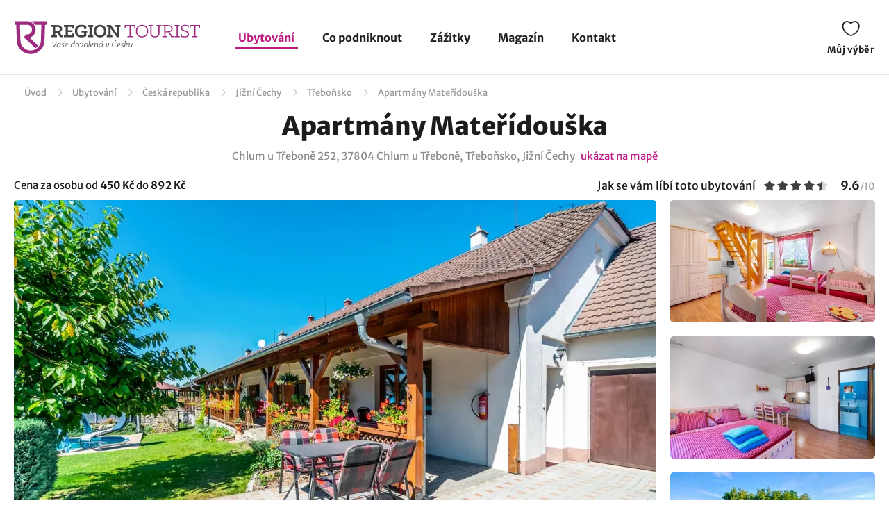

--- FILE ---
content_type: text/html; charset=UTF-8
request_url: https://www.regiontourist.cz/ubytovani/apartmany-materidouska/
body_size: 25110
content:
<!DOCTYPE html>
<html lang="cs">
<head>
<meta charset="UTF-8">
<meta name="viewport" content="width=device-width, initial-scale=1">
<meta name="description" content="Pronajměte si apartmán v malebné oblasti třeboňských rybníků v Apartmánech Mateřídouška. Útulně zařízené apartmány s nádhernou zahradou v pěším dosahu zdejších rybníků se nachází v srdci Třeboňska v Chlumu u Třeboně.">
<meta property="og:description" content="Pronajměte si apartmán v malebné oblasti třeboňských rybníků v Apartmánech Mateřídouška. Útulně zařízené apartmány s nádhernou zahradou v pěším dosahu zdejších rybníků se nachází v srdci Třeboňska v Chlumu u Třeboně."/>
            
<meta name="robots" content="index, follow">
<meta property="og:url" content="https://www.regiontourist.cz/ubytovani/apartmany-materidouska/"/>
<meta property="og:title" content="Apartmány Mateřídouška - Chlum u Třeboně, Jižní Čechy | Regiontourist.cz"/>
<meta property="og:type" content="article"/>
    

                    <meta property="og:image" content="https://www.regiontourist.cz/uploads/accommodation/331/apartmany-materidouska107.jpg"/>
            <link rel="preload" as="image" href="https://www.regiontourist.cz/media/cache/accommodation_list_thumb_big/uploads/accommodation/331/apartmany-materidouska107.jpg.webp" media="(max-width: 600px)">
<link rel="prefetch" href="/dist/images/placeholder-452x300.jpg" />
<link rel="apple-touch-icon" sizes="180x180" href="/assets/images/favicon/apple-touch-icon.png">
<link rel="icon" type="image/png" sizes="32x32" href="/assets/images/favicon/favicon-32x32.png">
<link rel="icon" type="image/png" sizes="16x16" href="/assets/images/favicon/favicon-16x16.png">
<link rel="manifest" href="/assets/images/favicon/site.webmanifest">
<link rel="mask-icon" href="/assets/images/favicon/safari-pinned-tab.svg" color="#bc1c82">
<meta name="msapplication-TileColor" content="#ffffff">
<meta name="theme-color" content="#ffffff">
<meta name="seznam-wmt" content="wrfjm13qCKHK6ZYi3916WMScEaIkGamO" />
<title>Apartmány Mateřídouška - Chlum u Třeboně, Jižní Čechy | Regiontourist.cz</title>
    

    <link rel="stylesheet" href="/html/frontend/dist/styles/main.min.css?v=1767802119">

                        <!-- Google Tag Manager -->
            <script>(function (w, d, s, l, i) {
                    w[l] = w[l] || [];
                    w[l].push({
                        'gtm.start':
                            new Date().getTime(), event: 'gtm.js'
                    });
                    var f = d.getElementsByTagName(s)[0],
                        j = d.createElement(s), dl = l != 'dataLayer' ? '&l=' + l : '';
                    j.async = true;
                    j.src =
                        'https://www.googletagmanager.com/gtm.js?id=' + i + dl;
                    f.parentNode.insertBefore(j, f);
                })(window, document, 'script', 'dataLayer', 'GTM-PW2LS6V');</script>
            <!-- End Google Tag Manager -->
            
            <script type="application/ld+json">
            {
                "@context": "http://schema.org",
                "@type": "LodgingBusiness",
                "name": "Apartmány Mateřídouška",
                "image": "https://www.regiontourist.cz/media/cache/resolve/accommodation_detail_big/uploads/accommodation/331/apartmany-materidouska107.jpg",                "url": "https://www.regiontourist.cz/ubytovani/apartmany-materidouska/",
                                "numberOfRooms": "5",
                "petsAllowed": "false",
                "paymentAccepted": "Hotovost, Převodem, Zaměstnanecké benefity (FKSP)",
                "priceRange": "450 - 892 Kč",                "address": {
                    "@type": "PostalAddress",
                    "streetAddress": "Chlum u Třeboně 252",
                    "addressLocality": "Chlum u Třeboně",
                                        "postalCode": "37804"
                },
                                "aggregateRating": {
                    "@type": "AggregateRating",
                    "reviewCount": "24",
                    "ratingValue": "9.6",
                    "bestRating": "10",
                    "worstRating": "0"
                },
                                                "geo": {
                    "@type": "GeoCoordinates",
                    "latitude": "48.95713390994057",
                    "longitude": "14.935414927783079"
                }
                            }





        </script>
    
</head>
<body>

                        <!-- Google Tag Manager (noscript) -->
            <noscript>
                <iframe src="https://www.googletagmanager.com/ns.html?id=GTM-PW2LS6V" height="0" width="0" style="display:none;visibility:hidden"></iframe>
            </noscript>
            <!-- End Google Tag Manager (noscript) -->
            
            <header>
            <div class="container container-el">
                <div class="row primaryRow no-gutters">
                    <div class="col-auto">
                        <a href="/" id="logo" title="">
                            <img src="/dist/images/logo.svg"
                                 alt=""
                                 width="268"
                                 height="51">
                        </a>
                    </div>
                    <div class="col navWrapper">
                        <nav>
                            <ul>
                                <li class="active">
                                    <a href="/ubytovani/">Ubytování</a>
                                </li>
                                <li class="">
                                    <a href="/co-podniknout/">Co podniknout</a>
                                </li>
                                 <li class="">
                                    <a href="/zazitky/">Zážitky</a>
                                </li>
                                <li class="">
                                    <a href="/magazin/">Magazín</a>
                                </li>
                                <li class="">
                                    <a href="/kontakt/">Kontakt</a>
                                </li>
                                                                                                                            </ul>
                        </nav>
                    </div>
                    <div class="col-lg-auto col-xs">
                        <div class="toolbar">
                                                                                                                <a href="/muj-vyber/" class="open-favorite " title="Můj výběr" rel="nofollow">
                                Můj výběr
                                <i>0</i>
                            </a>
                                                                                                                <a href="#" class="open-menu" title="Menu">
                                <i></i><i></i><i></i>
                                Menu
                            </a>
                        </div>
                    </div>
                </div>
            </div>
        </header>
    
        <section id="detail-accommodation">
                    
<div class="container container-el" id="breadcrumbs-wrapper">
    <div class="row">
        <div class="col">
            <div class="breadcrumb">
                <span><a href="/">Úvod</a></span>

                                    
                    <span class="hidden-xs"><a href="/ubytovani/">Ubytování</a></span>

                                            
                        <span class="hidden-xs"><a href="/ubytovani/ceska-republika/">Česká republika</a></span>
                    
                                            
                        <span><a href="/ubytovani/jizni-cechy/">Jižní Čechy</a></span>
                    
                                            
                        <span ><a href="/ubytovani/trebonsko/">Třeboňsko</a></span>
                                                                
                        <span class="breadcrumb_last">Apartmány Mateřídouška</span>
                    
                            </div>
        </div>
    </div>
</div>

<script type="application/ld+json">
    {
        "@context": "https://schema.org",
        "@type": "BreadcrumbList",
        "itemListElement": [{
                "@type": "ListItem",
                "position": "1",
                "name": "Ubytování","item": "https://www.regiontourist.cz/ubytovani/"},{
                "@type": "ListItem",
                "position": "2",
                "name": "Česká republika","item": "https://www.regiontourist.cz/ubytovani/ceska-republika/"},{
                "@type": "ListItem",
                "position": "3",
                "name": "Jižní Čechy","item": "https://www.regiontourist.cz/ubytovani/jizni-cechy/"},{
                "@type": "ListItem",
                "position": "4",
                "name": "Třeboňsko","item": "https://www.regiontourist.cz/ubytovani/trebonsko/"},{
                "@type": "ListItem",
                "position": "5",
                "name": "Apartmány Mateřídouška"}]
    }



</script>            <div class="container header">
                <div class="anchor secondary" id="foto"></div>
                <div class="row">
                    <div class="col text-center">
                                                <h1>
                            <strong>Apartmány Mateřídouška</strong><br>
                        </h1>
                        <span>Chlum u Třeboně 252, 37804 Chlum u Třeboně, Třeboňsko, Jižní Čechy <a href="#mapa" class="showAddress scroll" title="ukázat na mapě">ukázat na mapě</a></span>
                    </div>
                </div>
                <div class="row priceRatingBox">
                    <div class="col-md col-xs-12">
                                                    <p>
                                Cena za osobu od <strong>450 Kč</strong> do <strong>892
                                    Kč</strong>
                                                            </p>
                                            </div>
                    <div class="col-md-auto col-xs-12 ratingDesktop">
                        <div class="row align-items-center no-gutters">
                            <div class="col-md-auto col-xs-12">
                                Jak se vám líbí toto ubytování
                            </div>
                            <div class="col-md-auto col-xs-12 d-flex justify-content-center">
                                <div class="rating star-9 nohover " data-class="star-10">
    <div class="star">
        <span class="star-a star-in-1"></span>
        <span class="star-b star-in-2"></span>
    </div>
    <div class="star">
        <span class="star-a star-in-3"></span>
        <span class="star-b star-in-4"></span>
    </div>
    <div class="star">
        <span class="star-a star-in-5"></span>
        <span class="star-b star-in-6"></span>
    </div>
    <div class="star">
        <span class="star-a star-in-7"></span>
        <span class="star-b star-in-8"></span>
    </div>
    <div class="star">
        <span class="star-a star-in-9"></span>
        <span class="star-b star-in-10"></span>
    </div>
    <div class="result">
        <span class="avg">9.6</span>/<span>10</span>
    </div>
</div>                            </div>
                        </div>
                    </div>
                </div>
            </div>
            <div class="container detailGallery">
                <div class="row">
                                            <div class="col-sm-9 col-xs-12">
                                                            <a href="https://www.regiontourist.cz/uploads/accommodation/331/apartmany-materidouska107.jpg"
                                   data-fancybox='gallery-1'
                                                                      class="mainImg">
                                    <picture>
                                                                                                                            <source srcset="https://www.regiontourist.cz/media/cache/accommodation_detail_big/uploads/accommodation/331/apartmany-materidouska107.jpg.webp" type="image/webp">
                                                                                <img src="https://www.regiontourist.cz/media/cache/accommodation_detail_big/uploads/accommodation/331/apartmany-materidouska107.jpg"
                                             alt="Apartmány Mateřídouška"
                                             width="925"
                                             height="568">
                                    </picture>
                                </a>
                                                                                </div>
                                                                <div class="col-sm-3 col-xs-12 d-flex">
                            <div class="gallery">
                                                                    <div class="item ">
                                        <a href="https://www.regiontourist.cz/uploads/accommodation/331/apartmany-materidouska125.jpg"
                                           data-fancybox='gallery-1'
                                                                                                                                   >
                                                                                            <picture>
                                                                                                                                                                <source srcset="https://www.regiontourist.cz/media/cache/accommodation_detail_small/uploads/accommodation/331/apartmany-materidouska125.jpg.webp" type="image/webp">
                                                                                                        <img src="https://www.regiontourist.cz/media/cache/accommodation_detail_small/uploads/accommodation/331/apartmany-materidouska125.jpg"
                                                         alt=""
                                                         width="295"
                                                         height="176">
                                                </picture>
                                                                                                                                </a>
                                    </div>
                                                                    <div class="item ">
                                        <a href="https://www.regiontourist.cz/uploads/accommodation/331/apartmany-materidouska111.jpg"
                                           data-fancybox='gallery-1'
                                                                                                                                   >
                                                                                            <picture>
                                                                                                                                                                <source srcset="https://www.regiontourist.cz/media/cache/accommodation_detail_small/uploads/accommodation/331/apartmany-materidouska111.jpg.webp" type="image/webp">
                                                                                                        <img src="https://www.regiontourist.cz/media/cache/accommodation_detail_small/uploads/accommodation/331/apartmany-materidouska111.jpg"
                                                         alt=""
                                                         width="295"
                                                         height="176">
                                                </picture>
                                                                                                                                </a>
                                    </div>
                                                                    <div class="item ">
                                        <a href="https://www.regiontourist.cz/uploads/accommodation/331/apartmany-materidouska106.jpg"
                                           data-fancybox='gallery-1'
                                                                                           class="last"                                        >
                                                                                            <picture>
                                                                                                                                                                <source srcset="https://www.regiontourist.cz/media/cache/accommodation_detail_small/uploads/accommodation/331/apartmany-materidouska106.jpg.webp" type="image/webp">
                                                                                                        <img src="https://www.regiontourist.cz/media/cache/accommodation_detail_small/uploads/accommodation/331/apartmany-materidouska106.jpg"
                                                         alt=""
                                                         width="295"
                                                         height="176">
                                                </picture>
                                                                                                                                        <i>Galerie</i>
                                                                                    </a>
                                    </div>
                                                                    <div class="item hidden">
                                        <a href="https://www.regiontourist.cz/uploads/accommodation/331/apartmany-materidouska102.jpg"
                                           data-fancybox='gallery-1'
                                                                                                                                   >
                                                                                                                                </a>
                                    </div>
                                                                    <div class="item hidden">
                                        <a href="https://www.regiontourist.cz/uploads/accommodation/331/apartmany-materidouska116.jpg"
                                           data-fancybox='gallery-1'
                                                                                                                                   >
                                                                                                                                </a>
                                    </div>
                                                                    <div class="item hidden">
                                        <a href="https://www.regiontourist.cz/uploads/accommodation/331/apartmany-materidouska109.jpg"
                                           data-fancybox='gallery-1'
                                                                                                                                   >
                                                                                                                                </a>
                                    </div>
                                                                    <div class="item hidden">
                                        <a href="https://www.regiontourist.cz/uploads/accommodation/331/apartmany-materidouska110.jpg"
                                           data-fancybox='gallery-1'
                                                                                                                                   >
                                                                                                                                </a>
                                    </div>
                                                                    <div class="item hidden">
                                        <a href="https://www.regiontourist.cz/uploads/accommodation/331/apartmany-materidouska108.jpg"
                                           data-fancybox='gallery-1'
                                                                                                                                   >
                                                                                                                                </a>
                                    </div>
                                                                    <div class="item hidden">
                                        <a href="https://www.regiontourist.cz/uploads/accommodation/331/apartmany-materidouska120.jpg"
                                           data-fancybox='gallery-1'
                                                                                                                                   >
                                                                                                                                </a>
                                    </div>
                                                                    <div class="item hidden">
                                        <a href="https://www.regiontourist.cz/uploads/accommodation/331/apartmany-materidouska105.jpg"
                                           data-fancybox='gallery-1'
                                                                                                                                   >
                                                                                                                                </a>
                                    </div>
                                                                    <div class="item hidden">
                                        <a href="https://www.regiontourist.cz/uploads/accommodation/331/apartmany-materidouska104.jpg"
                                           data-fancybox='gallery-1'
                                                                                                                                   >
                                                                                                                                </a>
                                    </div>
                                                                    <div class="item hidden">
                                        <a href="https://www.regiontourist.cz/uploads/accommodation/331/apartmany-materidouska112.jpg"
                                           data-fancybox='gallery-1'
                                                                                                                                   >
                                                                                                                                </a>
                                    </div>
                                                                    <div class="item hidden">
                                        <a href="https://www.regiontourist.cz/uploads/accommodation/331/apartmany-materidouska103.jpg"
                                           data-fancybox='gallery-1'
                                                                                                                                   >
                                                                                                                                </a>
                                    </div>
                                                                    <div class="item hidden">
                                        <a href="https://www.regiontourist.cz/uploads/accommodation/331/apartmany-materidouska127.jpg"
                                           data-fancybox='gallery-1'
                                                                                                                                   >
                                                                                                                                </a>
                                    </div>
                                                                    <div class="item hidden">
                                        <a href="https://www.regiontourist.cz/uploads/accommodation/331/apartmany-materidouska117.jpg"
                                           data-fancybox='gallery-1'
                                                                                                                                   >
                                                                                                                                </a>
                                    </div>
                                                                    <div class="item hidden">
                                        <a href="https://www.regiontourist.cz/uploads/accommodation/331/apartmany-materidouska113.jpg"
                                           data-fancybox='gallery-1'
                                                                                                                                   >
                                                                                                                                </a>
                                    </div>
                                                                    <div class="item hidden">
                                        <a href="https://www.regiontourist.cz/uploads/accommodation/331/apartmany-materidouska124.jpg"
                                           data-fancybox='gallery-1'
                                                                                                                                   >
                                                                                                                                </a>
                                    </div>
                                                                    <div class="item hidden">
                                        <a href="https://www.regiontourist.cz/uploads/accommodation/331/apartmany-materidouska114.jpg"
                                           data-fancybox='gallery-1'
                                                                                                                                   >
                                                                                                                                </a>
                                    </div>
                                                                    <div class="item hidden">
                                        <a href="https://www.regiontourist.cz/uploads/accommodation/331/apartmany-materidouska115.jpg"
                                           data-fancybox='gallery-1'
                                                                                                                                   >
                                                                                                                                </a>
                                    </div>
                                                                    <div class="item hidden">
                                        <a href="https://www.regiontourist.cz/uploads/accommodation/331/apartmany-materidouska118.jpg"
                                           data-fancybox='gallery-1'
                                                                                                                                   >
                                                                                                                                </a>
                                    </div>
                                                                    <div class="item hidden">
                                        <a href="https://www.regiontourist.cz/uploads/accommodation/331/apartmany-materidouska119.jpg"
                                           data-fancybox='gallery-1'
                                                                                                                                   >
                                                                                                                                </a>
                                    </div>
                                                                    <div class="item hidden">
                                        <a href="https://www.regiontourist.cz/uploads/accommodation/331/apartmany-materidouska121.jpg"
                                           data-fancybox='gallery-1'
                                                                                                                                   >
                                                                                                                                </a>
                                    </div>
                                                                    <div class="item hidden">
                                        <a href="https://www.regiontourist.cz/uploads/accommodation/331/apartmany-materidouska123.jpg"
                                           data-fancybox='gallery-1'
                                                                                                                                   >
                                                                                                                                </a>
                                    </div>
                                                                    <div class="item hidden">
                                        <a href="https://www.regiontourist.cz/uploads/accommodation/331/apartmany-materidouska122.jpg"
                                           data-fancybox='gallery-1'
                                                                                                                                   >
                                                                                                                                </a>
                                    </div>
                                                                    <div class="item hidden">
                                        <a href="https://www.regiontourist.cz/uploads/accommodation/331/apartmany-materidouska126.jpg"
                                           data-fancybox='gallery-1'
                                                                                                                                   >
                                                                                                                                </a>
                                    </div>
                                                                    <div class="item hidden">
                                        <a href="https://www.regiontourist.cz/uploads/accommodation/331/apartmany-materidouska128.jpg"
                                           data-fancybox='gallery-1'
                                                                                                                                   >
                                                                                                                                </a>
                                    </div>
                                                                    <div class="item hidden">
                                        <a href="https://www.regiontourist.cz/uploads/accommodation/331/apartmany-materidouska129.jpg"
                                           data-fancybox='gallery-1'
                                                                                                                                   >
                                                                                                                                </a>
                                    </div>
                                                                    <div class="item hidden">
                                        <a href="https://www.regiontourist.cz/uploads/accommodation/331/apartmany-materidouska131.jpg"
                                           data-fancybox='gallery-1'
                                                                                                                                   >
                                                                                                                                </a>
                                    </div>
                                                                    <div class="item hidden">
                                        <a href="https://www.regiontourist.cz/uploads/accommodation/331/apartmany-materidouska130.jpg"
                                           data-fancybox='gallery-1'
                                                                                                                                   >
                                                                                                                                </a>
                                    </div>
                                                                    <div class="item hidden">
                                        <a href="https://www.regiontourist.cz/uploads/accommodation/331/apartmany-materidouska133.jpg"
                                           data-fancybox='gallery-1'
                                                                                                                                   >
                                                                                                                                </a>
                                    </div>
                                                                    <div class="item hidden">
                                        <a href="https://www.regiontourist.cz/uploads/accommodation/331/apartmany-materidouska132.jpg"
                                           data-fancybox='gallery-1'
                                                                                                                                   >
                                                                                                                                </a>
                                    </div>
                                                                    <div class="item hidden">
                                        <a href="https://www.regiontourist.cz/uploads/accommodation/331/apartmany-materidouska134.jpg"
                                           data-fancybox='gallery-1'
                                                                                                                                   >
                                                                                                                                </a>
                                    </div>
                                                                    <div class="item hidden">
                                        <a href="https://www.regiontourist.cz/uploads/accommodation/331/apartmany-materidouska135.jpg"
                                           data-fancybox='gallery-1'
                                                                                                                                   >
                                                                                                                                </a>
                                    </div>
                                                            </div>
                        </div>
                                    </div>
            </div>
        
                    <div class=" sticky-menu-wrapper">
                <div class="container-fluid sticky-menu">
                    <div class="row rowWrapper">
                        <div class="container">
                            <div class="row no-gutters align-items-center">
                                                                    <div class="col-md col-sm-auto">
                                        <div class="wrapper">
                                            <ul>
                                                <li>
                                                    <a href="#foto"
                                                       class="scroll">
                                                        Foto
                                                    </a>
                                                </li>
                                                <li>
                                                    <a href="#predstaveni"
                                                       class="scroll">
                                                        Úvod
                                                    </a>
                                                </li>
                                                                                                    <li>
                                                        <a href="#cenik"
                                                           class="scroll">
                                                            Ceník
                                                        </a>
                                                    </li>
                                                                                                                                                    <li>
                                                        <a href="#obsazenost"
                                                           class="scroll">
                                                            Obsazenost
                                                        </a>
                                                    </li>
                                                                                                <li>
                                                    <a href="#vybaveni"
                                                       class="scroll">
                                                        Vybavení
                                                    </a>
                                                </li>
                                                <li>
                                                    <a href="#dulezite-info"
                                                       title="Důležité info"
                                                       class="scroll">
                                                        Důležité
                                                    </a>
                                                </li>
                                                <li>
                                                    <a href="#mapa"
                                                       title="Mapa"
                                                       class="scroll">
                                                        Mapa
                                                    </a>
                                                </li>
                                                <li>
                                                    <a href="#kontakty"
                                                       title="Kontakty"
                                                       class="scroll">
                                                        Kontakty
                                                    </a>
                                                </li>
                                                <li>
                                                    <a href="#co-je-pobliz"
                                                       title="Co je poblíž"
                                                       class="scroll">
                                                        Okolí
                                                    </a>
                                                </li>
                                            </ul>
                                        </div>
                                    </div>
                                                                <div class="col-md-auto col-sm">
                                    <div class="actionBox">
                                                                                    <div class="icons">
                                                <div class="share">
                                                        
<div class="socialShare">
            <i></i>
        <ul>
        <li>
            <a href="https://www.facebook.com/sharer/sharer.php?u=https://www.regiontourist.cz/ubytovani/apartmany-materidouska/"
               title="Facebook"
               target="_blank"
               rel="nofollow"
               class="facebook">
                <span class="icon"></span>
                <span class="share_name">Facebook</span>
            </a>
        </li>
        <li>
            <a href="https://www.twitter.com/intent/tweet/?text=Apartm%C3%A1ny%20Mate%C5%99%C3%ADdou%C5%A1ka&amp;url=https://www.regiontourist.cz/ubytovani/apartmany-materidouska/"
               title="Twitter"
               target="_blank"
               rel="nofollow"
               class="twitter">
                <span class="icon"></span>
                <span class="share_name">Twitter</span>
            </a>
        </li>
        <li>
            <a href="https://www.pinterest.com/pin/create/button/?url=https://www.regiontourist.cz/ubytovani/apartmany-materidouska/&amp;media=https://www.regiontourist.cz/ubytovani/apartmany-materidouska/&amp;description=Apartm%C3%A1ny%20Mate%C5%99%C3%ADdou%C5%A1ka"
               title="Pinterest"
               target="_blank"
               rel="nofollow"
               class="pinterest">
                <span class="icon"></span>
                <span class="share_name">Pinterest</span>
            </a>
        </li>
            </ul>
</div>                                                </div>
                                                <a href="#"
                                                   class="favoriteMobile btn-trigger-favorite favorite-text-mobile "
                                                   title="Oblíbené"
                                                   data-url="/muj-vyber/pridat/ubytovani/"
                                                   data-id="331">
                                                    <span>
                                                                                                                    Uložit
                                                                                                            </span>
                                                </a>
                                                <div class="favorite ">
                                                    <div class="show-favorite">
                                                        <i></i>
                                                        <strong>Přidat do oblíbených</strong>
                                                        později můžete hormadně poptat cenu
                                                        ubytování u všech oblíbených položek<br>
                                                        <a href="#"
                                                           title="Přidat do výběru"
                                                           class="btn-trigger-favorite favorite-text"
                                                           data-url="/muj-vyber/pridat/ubytovani/"
                                                           data-id="331">
                                                                                                                            Přidat do výběru
                                                                                                                    </a>
                                                    </div>
                                                </div>
                                                                                                                                                                                                                        <a href="tel:+420 607 111 996"
                                                               class="phoneMobile" title="Telefon">
                                                                <span>Zavolat</span>
                                                            </a>
                                                            <div class="phone">
                                                                <div class="show-phone">
                                                                    <i></i>
                                                                    <div class="open">Zobrazit telefon</div>
                                                                    <div class="hidden">
                                                                        Volejte: <a
                                                                                href="tel:"
                                                                                title="Telefon"
                                                                                data-value="tel:+420 607 111 996">+420 607 111 996</a>
                                                                    </div>
                                                                </div>
                                                            </div>
                                                                                                                                                                                                        </div>
                                                                                                                                                                            <span data-slug="apartmany-materidouska" data-target-type="inquiryAccommodation" data-target="#modalWindow" data-id="popup-demand" class="btn " title="Předběžně rezervovat">
                                                    Předběžně rezervovat
                                                </span>
                                            
                                                                            </div>
                                </div>
                            </div>
                        </div>
                    </div>
                </div>
            </div>
        
                            
        <div class="container ">
                            <div class="row performance">
                    <div class="anchor" id="predstaveni"></div>
                    <div class="col-sm-7 col-xs-12 primaryContent">
                        <h2>
                            Co vše nabízí Apartmány Mateřídouška
                        </h2>
                        <div class="info">
                            <div class="guest">
                                21 hostů
                            </div>
                            <div class="room">
                                5 pokojů
                            </div>
                            <div class="bedroom">
                                10 ložnic
                            </div>
                            <div class="bathrooms">
                                5 koupelen
                            </div>
                            <div class="wc">
                                5 WC
                            </div>
                        </div>
                        <div class="content primary">
                            <p>
                                Pronajměte si apartmán v malebné oblasti třeboňských rybníků v Apartmánech Mateřídouška. Útulně zařízené apartmány s nádhernou zahradou v pěším dosahu zdejších rybníků se nachází v srdci Třeboňska v Chlumu u Třeboně. <a href="#cely-popis-ubytovani" title="celý popis" class="scroll">
                                    celý popis
                                </a>
                            </p>
                        </div>
                    </div>
                    <div class="col-sm-5 col-xs-12">
                        <div class="content secondary">
                            <h2>
                                Výhody
                            </h2>
                            <ul>
                                                                    <li>
                                        Areál s rodinnou atmosférou a výborným zázemí pro rodiny s dětmi a party přátel.
                                    </li>
                                
                                                                    <li class="mobile">
                                        Ubytování v srdci Třeboňska na dosah třeboňských rybníků. Pohoda a relax v Apartmánech Mateřídouška.
                                    </li>
                                
                                                                    <li class="mobile">
                                        Do Třeboně je to kousek, ale i do nedalekého Jindřichova Hradce. Dovolenou si tu skutečně užijete.
                                    </li>
                                                            </ul>
                            <a href="#" data-val="Zobrazit méně" class="more">
                                Zobrazit více
                            </a>
                        </div>
                    </div>
                </div>
                                        
                                    <div class="row priceList ">
                        <div class="anchor" id="cenik"></div>
                        <div class="col">
                            <div class="content">
                                <div class="anchor" id="filtr-cenik"></div>
                                <h2>
                                    Ceník ubytování
                                </h2>
                                <p>
                                    Zadejte termín příjezdu a my vám zobrazíme aktualizované ceny
                                </p>

                                <form name="price_list_form" method="post" class="formStandard"><input type="hidden" name="_method" value="PATCH" />
                                <input type="hidden" id="price_list_form__token" name="price_list_form[_token]" data-controller="csrf-protection" value="578.AnTtXxp8lOsbjGjG-O1BIBU7Dtc2D7Zd1vdyD8kUyA0.XTeMF34fzoNIuiD2sY8FEUVkRZlievFr5IZHQIgimjlhANwYdyzVmE_8MQ" />
                                <div class="col-lg-10 col">
                                    <div class="row no-gutters item-list">
                                        <div class="col-sm col-xs-12 item">
                                            <div class="input date">
                                                <input type="text" id="price_list_form_dateFromTo" name="price_list_form[dateFromTo]" required="required" placeholder="Datum příjezdu - odjezdu" readonly="" class="form-control" />
                                            </div>
                                            <div id="lightpickerContainerPrice"></div>
                                        </div>
                                        <div class="col-sm col-xs-6 item hidden">
                                            <div class="input date arrow">
                                                <input type="text" id="price_list_form_dateFrom" name="price_list_form[dateFrom]" required="required" data-type="date_from" readonly="" class="form-control" />
                                            </div>
                                        </div>
                                        <div class="col-sm col-xs-6 item hidden">
                                            <div class="input date">
                                                <input type="text" id="price_list_form_dateTo" name="price_list_form[dateTo]" required="required" data-type="date_to" readonly="" class="form-control" />
                                            </div>
                                        </div>
                                        <div class="col-sm col-xs-12 item">
                                            <div class="input number_person" id="price_list_form_popup_number_person">
                                                <input type="text" readonly="readonly" name="popup_persons" placeholder="Počet osob">
                                                <div class="dropdown">
                                                    <div class="row">
                                                        <div class="col person-item">
                                                            <div class="subtitle">
                                                                Dospělý
                                                            </div>
                                                            <div class="inputPCS input" data-limit="1">
                                                                <i class="minus"></i>
                                                                <input type="text" id="price_list_form_numberAdults" name="price_list_form[numberAdults]" required="required" maxlength="2" class="form-control" value="2" />
                                                                <i class="plus"></i>
                                                            </div>
                                                        </div>
                                                    </div>
                                                    <div class="row">
                                                        <div class="col person-item">
                                                            <div class="subtitle">
                                                                Děti
                                                            </div>
                                                            <div class="inputPCS input" data-limit="0">
                                                                <i class="minus"></i>
                                                                <input type="text" id="price_list_form_numberChildren" name="price_list_form[numberChildren]" required="required" maxlength="2" class="form-control" value="0" />
                                                                <i class="plus"></i>
                                                            </div>
                                                        </div>
                                                    </div>
                                                    <div class="row">
                                                        <div class="col pt-3">
                                                            <div class="subtitle childsTitle" style="display: none;">
                                                                Zadejte věk dětí
                                                            </div>
                                                        </div>
                                                    </div>
                                                    <div class="row child-list" style="display:none"
                                                         data-prototype="&lt;div class=&quot;col-4 child-item&quot;&gt;
    &lt;div class=&quot;subtitle&quot;&gt;
        %number%. dítě
    &lt;/div&gt;
    &lt;div class=&quot;input&quot;&gt;
        &lt;select id=&quot;price_list_form_children___name___age&quot; name=&quot;price_list_form[children][__name__][age]&quot; &gt;&lt;option value=&quot;1&quot;&gt;1&lt;/option&gt;&lt;option value=&quot;2&quot;&gt;2&lt;/option&gt;&lt;option value=&quot;3&quot;&gt;3&lt;/option&gt;&lt;option value=&quot;4&quot;&gt;4&lt;/option&gt;&lt;option value=&quot;5&quot;&gt;5&lt;/option&gt;&lt;option value=&quot;6&quot;&gt;6&lt;/option&gt;&lt;option value=&quot;7&quot;&gt;7&lt;/option&gt;&lt;option value=&quot;8&quot;&gt;8&lt;/option&gt;&lt;option value=&quot;9&quot;&gt;9&lt;/option&gt;&lt;option value=&quot;10&quot;&gt;10&lt;/option&gt;&lt;option value=&quot;11&quot;&gt;11&lt;/option&gt;&lt;option value=&quot;12&quot;&gt;12&lt;/option&gt;&lt;option value=&quot;13&quot;&gt;13&lt;/option&gt;&lt;option value=&quot;14&quot;&gt;14&lt;/option&gt;&lt;option value=&quot;15&quot;&gt;15&lt;/option&gt;&lt;option value=&quot;16&quot;&gt;16&lt;/option&gt;&lt;option value=&quot;17&quot;&gt;17&lt;/option&gt;&lt;/select&gt;
    &lt;/div&gt;
&lt;/div&gt;">
                                                                                                            </div>
                                                    <div class="row">
                                                        <div class="col text-right">
                                                            <a class="btn standard right btn-save-children">Uložit</a>
                                                        </div>
                                                    </div>
                                                </div>
                                            </div>
                                        </div>
                                        <div class="col-sm-auto col-xs-12">
                                            <div class="w-160px"></div>
                                        </div>
                                        <div class="col-xs-12 info">
                                            <div>
                                                <div class="icon">
                                                    <i class="i1"></i>
                                                </div>
                                                <div class="name">
                                                    Garance nejlepší ceny
                                                </div>
                                            </div>
                                            <div>
                                                <div class="icon">
                                                    <i class="i2"></i>
                                                </div>
                                                <div class="name">
                                                    Nezávazná rezervace
                                                </div>
                                            </div>
                                        </div>
                                    </div>
                                </div>
                                </form>

                            </div>
                        </div>
                    </div>
                    <div class="row priceListSeasonal">
                        <div class="col">
    <div class="row">
        <div class="col-md-10 col-xs-12 headerRow">
            <div class="priceHeader">
                <div class="content">
                    <h2>
                        Ceny dle sezón
                    </h2>
                </div>
                <div class="price-list">
                                                            <div class="row no-gutters justify-content-end">
                                            </div>
                </div>
            </div>

            
                <div class="priceHeader secondary">
                    <div class="content">
                        Podmínky pobytu
                    </div>
                    <div class="price-list">
                        <div class="row no-gutters justify-content-end">
                            
                                                    </div>
                    </div>
                </div>

                    </div>
    </div>
    <div class="row">
        <div class="col room-list">

                        
            
                                    <div class="item">

                        <div class="image">
                            <div class="subtitle">
                                Galerie
                            </div>
                            <span data-room-slug="apartmany-materidouska" data-room-id="1130" data-target-type="room" data-target="#modalWindow" data-id="popup-room" class="open-room" title="Zobrazit pokoj">
                                <picture>
                                                                                                                                                                <source srcset="https://www.regiontourist.cz/media/cache/accommodation_season_capacity_thumb/uploads/accommodation_capacity/1130/apartmany-materidouska125.jpg.webp" type="image/webp">
                                                                                    <img src="https://www.regiontourist.cz/media/cache/accommodation_season_capacity_thumb/uploads/accommodation_capacity/1130/apartmany-materidouska125.jpg" width="144" height="130"
                                                alt="Apartmán čtyřlůžkový mezonet">
                                                                    </picture>
                                <i>Zobrazit pokoj</i>
                            </span>
                        </div>

                        <div class="content">
                            <div class="subtitle">
                                Typ pokoje
                            </div>
                            <h3>
                                <span data-room-slug="apartmany-materidouska" data-room-id="1130" data-target-type="room" data-target="#modalWindow" data-id="popup-room" class="open-room" title="Zobrazit pokoj">Apartmán čtyřlůžkový mezonet</span>
                            </h3>

                                                            <ul>
                                    <li class="main">
                                        V ceně
                                    </li>
                                                                            <li class="point "></li>
                                        <li>
                                            vybavení apartmánu
                                        </li>
                                                                            <li class="point "></li>
                                        <li>
                                            ložní prádlo a ručníky
                                        </li>
                                                                            <li class="point "></li>
                                        <li>
                                            spotřeba energií
                                        </li>
                                                                            <li class="point "></li>
                                        <li>
                                            závěrečný úklid
                                        </li>
                                                                                                        </ul>
                            
                                                    </div>
                        <div class="price-list">
                            <div class="row no-gutters">
                                <div class="col occupancy">
                                    <div class="subtitle">
                                        Kapacita
                                    </div>
                                </div>
                                                            </div>

                                                                                                <div class="row no-gutters price-item">
                                        <div class="col occupancy">
                                            <span>2</span>
                                        </div>
                                                                            </div>
                                                                    <div class="row no-gutters price-item">
                                        <div class="col occupancy">
                                            <span>3</span>
                                        </div>
                                                                            </div>
                                                                    <div class="row no-gutters price-item">
                                        <div class="col occupancy">
                                            <span>4</span>
                                        </div>
                                                                            </div>
                                                                                    </div>
                    </div>
                            
                                    <div class="item">

                        <div class="image">
                            <div class="subtitle">
                                Galerie
                            </div>
                            <span data-room-slug="apartmany-materidouska" data-room-id="1131" data-target-type="room" data-target="#modalWindow" data-id="popup-room" class="open-room" title="Zobrazit pokoj">
                                <picture>
                                                                                                                                                                <source srcset="https://www.regiontourist.cz/media/cache/accommodation_season_capacity_thumb/uploads/accommodation_capacity/1131/dsc02444-hdr-7959-.jpeg.webp" type="image/webp">
                                                                                    <img src="https://www.regiontourist.cz/media/cache/accommodation_season_capacity_thumb/uploads/accommodation_capacity/1131/dsc02444-hdr-7959-.jpeg" width="144" height="130"
                                                alt="Apartmán pětilůžkový">
                                                                    </picture>
                                <i>Zobrazit pokoj</i>
                            </span>
                        </div>

                        <div class="content">
                            <div class="subtitle">
                                Typ pokoje
                            </div>
                            <h3>
                                <span data-room-slug="apartmany-materidouska" data-room-id="1131" data-target-type="room" data-target="#modalWindow" data-id="popup-room" class="open-room" title="Zobrazit pokoj">Apartmán pětilůžkový</span>
                            </h3>

                                                            <ul>
                                    <li class="main">
                                        V ceně
                                    </li>
                                                                            <li class="point "></li>
                                        <li>
                                            vybavení apartmánu
                                        </li>
                                                                            <li class="point "></li>
                                        <li>
                                            ložní prádlo a ručníky
                                        </li>
                                                                            <li class="point "></li>
                                        <li>
                                            spotřeba energií
                                        </li>
                                                                            <li class="point "></li>
                                        <li>
                                            závěrečný úklid
                                        </li>
                                                                                                        </ul>
                            
                                                    </div>
                        <div class="price-list">
                            <div class="row no-gutters">
                                <div class="col occupancy">
                                    <div class="subtitle">
                                        Kapacita
                                    </div>
                                </div>
                                                            </div>

                                                                                                <div class="row no-gutters price-item">
                                        <div class="col occupancy">
                                            <span>2</span>
                                        </div>
                                                                            </div>
                                                                    <div class="row no-gutters price-item">
                                        <div class="col occupancy">
                                            <span>3</span>
                                        </div>
                                                                            </div>
                                                                    <div class="row no-gutters price-item">
                                        <div class="col occupancy">
                                            <span>4</span>
                                        </div>
                                                                            </div>
                                                                    <div class="row no-gutters price-item">
                                        <div class="col occupancy">
                                            <span>5</span>
                                        </div>
                                                                            </div>
                                                                                    </div>
                    </div>
                            
            
        </div>
        <div class="col-2 action">
            <div>
                <div class="btnWrapper">
                    <span data-slug="apartmany-materidouska" data-target-type="inquiryAccommodation" data-target="#modalWindow" data-id="popup-demand" class="btn open-demand" title="Předběžně rezervovat">
                        Předběžně rezervovat
                    </span>
                    <div class="info">
                        <div>
                            <div class="icon">
                                <i class="i1"></i>
                            </div>
                            <div class="name">
                                Garance nejlepší ceny
                            </div>
                        </div>
                        <div>
                            <div class="icon">
                                <i class="i2"></i>
                            </div>
                            <div class="name">
                                Nezávazná rezervace
                                bez zprostředkovatele
                            </div>
                        </div>
                    </div>
                </div>
                <div class="foo"></div>
            </div>
        </div>
    </div>

    
</div>                    </div>
                                        <div class="row priceListOverview">
                <div class="col">
                                            <div class="row">
                            
                                                    </div>
                                                                                            <div class="row">
                                <div class="col">
                                    <h2>
                                        Doplňkový ceník
                                    </h2>
                                </div>
                            </div>
                            <div class="row additionalPriceListWrapper border">
                                                                
                                                                    <div class="col-sm-6 col-xs-12">
                                        
                                        
                                                                                    <h3 >
                                                Povinné poplatky
                                            </h3>
                                            <table class="item-list-table ">
                                                                                                                                                        <tr >
                                                        <td>
                                                            Rekreační poplatky obci (dosp. osoba od 18. let)
                                                        </td>
                                                        <td class="text-right">
                                                            <strong>20&nbsp;Kč</strong>
                                                        </td>
                                                        <td class="slash">
                                                            /
                                                        </td>
                                                        <td>
                                                            den
                                                        </td>
                                                    </tr>
                                                                                                                                                        <tr >
                                                        <td>
                                                            Spotřeba elektřiny (pouze v zimě) - cena za kWh
                                                        </td>
                                                        <td class="text-right">
                                                            <strong>8&nbsp;Kč</strong>
                                                        </td>
                                                        <td class="slash">
                                                            /
                                                        </td>
                                                        <td>
                                                            pobyt
                                                        </td>
                                                    </tr>
                                                                                            </table>
                                                                                                                    </div>
                                                            </div>
                                            
                                                                        <div class="row">
                                <div class="anchor quartic" id="obsazenost"></div>
                                <div class="col">
                                    <h2>
                                        Kalendář obsazenosti
                                    </h2>
                                </div>
                            </div>
                                                            <div class="form-calendar">
                                    <div class="form-calendar-select-month">
                                        <a href="#" class="prev disabled change-date-btn" data-date="2026-01-17"></a>
                                        <div class="input change-date-select">
                                            <select>
                                                                                                    <option value="2026-01-01">Leden&nbsp;2026</option>
                                                                                                    <option value="2026-02-01">Únor&nbsp;2026</option>
                                                                                                    <option value="2026-03-01">Březen&nbsp;2026</option>
                                                                                                    <option value="2026-04-01">Duben&nbsp;2026</option>
                                                                                                    <option value="2026-05-01">Květen&nbsp;2026</option>
                                                                                                    <option value="2026-06-01">Červen&nbsp;2026</option>
                                                                                                    <option value="2026-07-01">Červenec&nbsp;2026</option>
                                                                                                    <option value="2026-08-01">Srpen&nbsp;2026</option>
                                                                                                    <option value="2026-09-01">Září&nbsp;2026</option>
                                                                                                    <option value="2026-10-01">Říjen&nbsp;2026</option>
                                                                                                    <option value="2026-11-01">Listopad&nbsp;2026</option>
                                                                                                    <option value="2026-12-01">Prosinec&nbsp;2026</option>
                                                                                                    <option value="2027-01-01">Leden&nbsp;2027</option>
                                                                                                    <option value="2027-02-01">Únor&nbsp;2027</option>
                                                                                                    <option value="2027-03-01">Březen&nbsp;2027</option>
                                                                                                    <option value="2027-04-01">Duben&nbsp;2027</option>
                                                                                                    <option value="2027-05-01">Květen&nbsp;2027</option>
                                                                                                    <option value="2027-06-01">Červen&nbsp;2027</option>
                                                                                                    <option value="2027-07-01">Červenec&nbsp;2027</option>
                                                                                                    <option value="2027-08-01">Srpen&nbsp;2027</option>
                                                                                                    <option value="2027-09-01">Září&nbsp;2027</option>
                                                                                                    <option value="2027-10-01">Říjen&nbsp;2027</option>
                                                                                                    <option value="2027-11-01">Listopad&nbsp;2027</option>
                                                                                                    <option value="2027-12-01">Prosinec&nbsp;2027</option>
                                                                                            </select>
                                        </div>
                                        <a href="#" class="next change-date-btn" data-date="2026-02-01"></a>
                                    </div>

                                    <div class="form-calendar-body mt-4">
                                        <div class="form-calendar-month">
                                            <div class="form-calendar-month-title">
    Leden&nbsp;2026
</div>

<div class="form-calendar-row">
            <div class="form-calendar-month-day form-calendar-month-day--border-none">
                        <strong>Po</strong>
        </div>
            <div class="form-calendar-month-day form-calendar-month-day--border-none">
                        <strong>Út</strong>
        </div>
            <div class="form-calendar-month-day form-calendar-month-day--border-none">
                        <strong>St</strong>
        </div>
            <div class="form-calendar-month-day form-calendar-month-day--border-none">
                            <div class="form-calendar-month-top-first-separator"></div>
                        <strong>Čt</strong>
        </div>
            <div class="form-calendar-month-day form-calendar-month-day--border-none">
                        <strong>Pá</strong>
        </div>
            <div class="form-calendar-month-day form-calendar-month-day--border-none">
                        <strong>So</strong>
        </div>
            <div class="form-calendar-month-day form-calendar-month-day--border-none">
                        <strong>Ne</strong>
        </div>
            <div class="form-calendar-month-day form-calendar-month-day--border-none">
                        <strong>Po</strong>
        </div>
            <div class="form-calendar-month-day form-calendar-month-day--border-none">
                        <strong>Út</strong>
        </div>
            <div class="form-calendar-month-day form-calendar-month-day--border-none">
                        <strong>St</strong>
        </div>
            <div class="form-calendar-month-day form-calendar-month-day--border-none">
                        <strong>Čt</strong>
        </div>
            <div class="form-calendar-month-day form-calendar-month-day--border-none">
                        <strong>Pá</strong>
        </div>
            <div class="form-calendar-month-day form-calendar-month-day--border-none">
                        <strong>So</strong>
        </div>
            <div class="form-calendar-month-day form-calendar-month-day--border-none">
                        <strong>Ne</strong>
        </div>
            <div class="form-calendar-month-day form-calendar-month-day--border-none">
                        <strong>Po</strong>
        </div>
            <div class="form-calendar-month-day form-calendar-month-day--border-none">
                        <strong>Út</strong>
        </div>
            <div class="form-calendar-month-day form-calendar-month-day--border-none">
                        <strong>St</strong>
        </div>
            <div class="form-calendar-month-day form-calendar-month-day--border-none">
                        <strong>Čt</strong>
        </div>
            <div class="form-calendar-month-day form-calendar-month-day--border-none">
                        <strong>Pá</strong>
        </div>
            <div class="form-calendar-month-day form-calendar-month-day--border-none">
                        <strong>So</strong>
        </div>
            <div class="form-calendar-month-day form-calendar-month-day--border-none">
                        <strong>Ne</strong>
        </div>
            <div class="form-calendar-month-day form-calendar-month-day--border-none">
                        <strong>Po</strong>
        </div>
            <div class="form-calendar-month-day form-calendar-month-day--border-none">
                        <strong>Út</strong>
        </div>
            <div class="form-calendar-month-day form-calendar-month-day--border-none">
                        <strong>St</strong>
        </div>
            <div class="form-calendar-month-day form-calendar-month-day--border-none">
                        <strong>Čt</strong>
        </div>
            <div class="form-calendar-month-day form-calendar-month-day--border-none">
                        <strong>Pá</strong>
        </div>
            <div class="form-calendar-month-day form-calendar-month-day--border-none">
                        <strong>So</strong>
        </div>
            <div class="form-calendar-month-day form-calendar-month-day--border-none">
                        <strong>Ne</strong>
        </div>
            <div class="form-calendar-month-day form-calendar-month-day--border-none">
                        <strong>Po</strong>
        </div>
            <div class="form-calendar-month-day form-calendar-month-day--border-none">
                        <strong>Út</strong>
        </div>
            <div class="form-calendar-month-day form-calendar-month-day--border-none">
                        <strong>St</strong>
        </div>
            <div class="form-calendar-month-day form-calendar-month-day--border-none">
                        <strong>Čt</strong>
        </div>
            <div class="form-calendar-month-day form-calendar-month-day--border-none">
                        <strong>Pá</strong>
        </div>
            <div class="form-calendar-month-day form-calendar-month-day--border-none">
                        <strong>So</strong>
        </div>
            <div class="form-calendar-month-day form-calendar-month-day--border-none">
                            <div class="form-calendar-month-top-first-separator"></div>
                        <strong>Ne</strong>
        </div>
            <div class="form-calendar-month-day form-calendar-month-day--border-none">
                        <strong>Po</strong>
        </div>
            <div class="form-calendar-month-day form-calendar-month-day--border-none">
                        <strong>Út</strong>
        </div>
    </div>

<div class="form-calendar-row">
            <div class="form-calendar-month-day
            
            ">
            29
        </div>
            <div class="form-calendar-month-day
            
            ">
            30
        </div>
            <div class="form-calendar-month-day
            
            ">
            31
        </div>
            <div class="form-calendar-month-day
            form-calendar-month-day--week
            ">
            1
        </div>
            <div class="form-calendar-month-day
            
            ">
            2
        </div>
            <div class="form-calendar-month-day
            form-calendar-month-day--week
            ">
            3
        </div>
            <div class="form-calendar-month-day
            form-calendar-month-day--week
            ">
            4
        </div>
            <div class="form-calendar-month-day
            
            ">
            5
        </div>
            <div class="form-calendar-month-day
            
            ">
            6
        </div>
            <div class="form-calendar-month-day
            
            ">
            7
        </div>
            <div class="form-calendar-month-day
            
            ">
            8
        </div>
            <div class="form-calendar-month-day
            
            ">
            9
        </div>
            <div class="form-calendar-month-day
            form-calendar-month-day--week
            ">
            10
        </div>
            <div class="form-calendar-month-day
            form-calendar-month-day--week
            ">
            11
        </div>
            <div class="form-calendar-month-day
            
            ">
            12
        </div>
            <div class="form-calendar-month-day
            
            ">
            13
        </div>
            <div class="form-calendar-month-day
            
            ">
            14
        </div>
            <div class="form-calendar-month-day
            
            ">
            15
        </div>
            <div class="form-calendar-month-day
            
            ">
            16
        </div>
            <div class="form-calendar-month-day
            form-calendar-month-day--week
            form-calendar-month-day--today">
            17
        </div>
            <div class="form-calendar-month-day
            form-calendar-month-day--week
            ">
            18
        </div>
            <div class="form-calendar-month-day
            
            ">
            19
        </div>
            <div class="form-calendar-month-day
            
            ">
            20
        </div>
            <div class="form-calendar-month-day
            
            ">
            21
        </div>
            <div class="form-calendar-month-day
            
            ">
            22
        </div>
            <div class="form-calendar-month-day
            
            ">
            23
        </div>
            <div class="form-calendar-month-day
            form-calendar-month-day--week
            ">
            24
        </div>
            <div class="form-calendar-month-day
            form-calendar-month-day--week
            ">
            25
        </div>
            <div class="form-calendar-month-day
            
            ">
            26
        </div>
            <div class="form-calendar-month-day
            
            ">
            27
        </div>
            <div class="form-calendar-month-day
            
            ">
            28
        </div>
            <div class="form-calendar-month-day
            
            ">
            29
        </div>
            <div class="form-calendar-month-day
            
            ">
            30
        </div>
            <div class="form-calendar-month-day
            form-calendar-month-day--week
            ">
            31
        </div>
            <div class="form-calendar-month-day
            form-calendar-month-day--week
            ">
            1
        </div>
            <div class="form-calendar-month-day
            
            ">
            2
        </div>
            <div class="form-calendar-month-day
            
            ">
            3
        </div>
    </div>

            <div class="form-calendar-room">
            <div class="form-calendar-room-title">
                Apartmán čtyřlůžkový mezonet <span>[4+0]</span>
            </div>
        </div>
        <div class="form-calendar-row">
                                                <div class="form-calendar-month-day form-calendar-month-day--secondary"></div>
                                                                <div class="form-calendar-month-day form-calendar-month-day--secondary"></div>
                                                                <div class="form-calendar-month-day form-calendar-month-day--secondary"></div>
                                                                <div class="form-calendar-month-day form-calendar-month-day--secondary"></div>
                                                                <div class="form-calendar-month-day form-calendar-month-day--secondary"></div>
                                                                <div class="form-calendar-month-day form-calendar-month-day--secondary"></div>
                                                                <div class="form-calendar-month-day form-calendar-month-day--secondary"></div>
                                                                <div class="form-calendar-month-day form-calendar-month-day--secondary"></div>
                                                                <div class="form-calendar-month-day form-calendar-month-day--secondary"></div>
                                                                <div class="form-calendar-month-day form-calendar-month-day--secondary"></div>
                                                                <div class="form-calendar-month-day form-calendar-month-day--secondary"></div>
                                                                <div class="form-calendar-month-day form-calendar-month-day--secondary"></div>
                                                                <div class="form-calendar-month-day form-calendar-month-day--secondary"></div>
                                                                <div class="form-calendar-month-day form-calendar-month-day--secondary"></div>
                                                                <div class="form-calendar-month-day form-calendar-month-day--secondary"></div>
                                                                <div class="form-calendar-month-day form-calendar-month-day--secondary"></div>
                                                                <div class="form-calendar-month-day form-calendar-month-day--secondary"></div>
                                                                <div class="form-calendar-month-day form-calendar-month-day--secondary"></div>
                                                                <div class="form-calendar-month-day form-calendar-month-day--secondary"></div>
                                                                <div class="form-calendar-month-day form-calendar-month-day--secondary"></div>
                                                                <div class="form-calendar-month-day form-calendar-month-day--secondary"></div>
                                                                <div class="form-calendar-month-day form-calendar-month-day--secondary"></div>
                                                                <div class="form-calendar-month-day form-calendar-month-day--secondary"></div>
                                                                <div class="form-calendar-month-day form-calendar-month-day--secondary"></div>
                                                                <div class="form-calendar-month-day form-calendar-month-day--secondary"></div>
                                                                <div class="form-calendar-month-day form-calendar-month-day--secondary"></div>
                                                                <div class="form-calendar-month-day form-calendar-month-day--secondary"></div>
                                                                <div class="form-calendar-month-day form-calendar-month-day--secondary"></div>
                                                                <div class="form-calendar-month-day form-calendar-month-day--secondary"></div>
                                                                <div class="form-calendar-month-day form-calendar-month-day--secondary"></div>
                                                                <div class="form-calendar-month-day form-calendar-month-day--secondary"></div>
                                                                <div class="form-calendar-month-day form-calendar-month-day--secondary"></div>
                                                                <div class="form-calendar-month-day form-calendar-month-day--secondary"></div>
                                                                <div class="form-calendar-month-day form-calendar-month-day--secondary"></div>
                                                                <div class="form-calendar-month-day form-calendar-month-day--secondary"></div>
                                                                <div class="form-calendar-month-day form-calendar-month-day--secondary"></div>
                                                                <div class="form-calendar-month-day form-calendar-month-day--secondary"></div>
                                    </div>
            <div class="form-calendar-room">
            <div class="form-calendar-room-title">
                Apartmán čtyřlůžkový mezonet <span>[4+0]</span>
            </div>
        </div>
        <div class="form-calendar-row">
                                                <div class="form-calendar-month-day form-calendar-month-day--secondary"></div>
                                                                <div class="form-calendar-month-day form-calendar-month-day--secondary"></div>
                                                                <div class="form-calendar-month-day form-calendar-month-day--secondary"></div>
                                                                <div class="form-calendar-month-day form-calendar-month-day--secondary"></div>
                                                                <div class="form-calendar-month-day form-calendar-month-day--secondary"></div>
                                                                <div class="form-calendar-month-day form-calendar-month-day--secondary"></div>
                                                                <div class="form-calendar-month-day form-calendar-month-day--secondary"></div>
                                                                <div class="form-calendar-month-day form-calendar-month-day--secondary"></div>
                                                                <div class="form-calendar-month-day form-calendar-month-day--secondary"></div>
                                                                <div class="form-calendar-month-day form-calendar-month-day--secondary"></div>
                                                                <div class="form-calendar-month-day form-calendar-month-day--secondary"></div>
                                                                <div class="form-calendar-month-day form-calendar-month-day--secondary"></div>
                                                                <div class="form-calendar-month-day form-calendar-month-day--secondary"></div>
                                                                <div class="form-calendar-month-day form-calendar-month-day--secondary"></div>
                                                                <div class="form-calendar-month-day form-calendar-month-day--secondary"></div>
                                                                <div class="form-calendar-month-day form-calendar-month-day--secondary"></div>
                                                                <div class="form-calendar-month-day form-calendar-month-day--secondary"></div>
                                                                <div class="form-calendar-month-day form-calendar-month-day--secondary"></div>
                                                                <div class="form-calendar-month-day form-calendar-month-day--secondary"></div>
                                                                <div class="form-calendar-month-day form-calendar-month-day--secondary"></div>
                                                                <div class="form-calendar-month-day form-calendar-month-day--secondary"></div>
                                                                <div class="form-calendar-month-day form-calendar-month-day--secondary"></div>
                                                                <div class="form-calendar-month-day form-calendar-month-day--secondary"></div>
                                                                <div class="form-calendar-month-day form-calendar-month-day--secondary"></div>
                                                                <div class="form-calendar-month-day form-calendar-month-day--secondary"></div>
                                                                <div class="form-calendar-month-day form-calendar-month-day--secondary"></div>
                                                                <div class="form-calendar-month-day form-calendar-month-day--secondary"></div>
                                                                <div class="form-calendar-month-day form-calendar-month-day--secondary"></div>
                                                                <div class="form-calendar-month-day form-calendar-month-day--secondary"></div>
                                                                <div class="form-calendar-month-day form-calendar-month-day--secondary"></div>
                                                                <div class="form-calendar-month-day form-calendar-month-day--secondary"></div>
                                                                <div class="form-calendar-month-day form-calendar-month-day--secondary"></div>
                                                                <div class="form-calendar-month-day form-calendar-month-day--secondary"></div>
                                                                <div class="form-calendar-month-day form-calendar-month-day--secondary"></div>
                                                                <div class="form-calendar-month-day form-calendar-month-day--secondary"></div>
                                                                <div class="form-calendar-month-day form-calendar-month-day--secondary"></div>
                                                                <div class="form-calendar-month-day form-calendar-month-day--secondary"></div>
                                    </div>
            <div class="form-calendar-room">
            <div class="form-calendar-room-title">
                Apartmán čtyřlůžkový mezonet <span>[4+0]</span>
            </div>
        </div>
        <div class="form-calendar-row">
                                                <div class="form-calendar-month-day form-calendar-month-day--secondary"></div>
                                                                <div class="form-calendar-month-day form-calendar-month-day--secondary"></div>
                                                                <div class="form-calendar-month-day form-calendar-month-day--secondary"></div>
                                                                <div class="form-calendar-month-day form-calendar-month-day--secondary"></div>
                                                                <div class="form-calendar-month-day form-calendar-month-day--secondary"></div>
                                                                <div class="form-calendar-month-day form-calendar-month-day--secondary"></div>
                                                                <div class="form-calendar-month-day form-calendar-month-day--secondary"></div>
                                                                <div class="form-calendar-month-day form-calendar-month-day--secondary"></div>
                                                                <div class="form-calendar-month-day form-calendar-month-day--secondary"></div>
                                                                <div class="form-calendar-month-day form-calendar-month-day--secondary"></div>
                                                                <div class="form-calendar-month-day form-calendar-month-day--secondary"></div>
                                                                <div class="form-calendar-month-day form-calendar-month-day--secondary"></div>
                                                                <div class="form-calendar-month-day form-calendar-month-day--secondary"></div>
                                                                <div class="form-calendar-month-day form-calendar-month-day--secondary"></div>
                                                                <div class="form-calendar-month-day form-calendar-month-day--secondary"></div>
                                                                <div class="form-calendar-month-day form-calendar-month-day--secondary"></div>
                                                                <div class="form-calendar-month-day form-calendar-month-day--secondary"></div>
                                                                <div class="form-calendar-month-day form-calendar-month-day--secondary"></div>
                                                                <div class="form-calendar-month-day form-calendar-month-day--secondary"></div>
                                                                <div class="form-calendar-month-day form-calendar-month-day--secondary"></div>
                                                                <div class="form-calendar-month-day form-calendar-month-day--secondary"></div>
                                                                <div class="form-calendar-month-day form-calendar-month-day--secondary"></div>
                                                                <div class="form-calendar-month-day form-calendar-month-day--secondary"></div>
                                                                <div class="form-calendar-month-day form-calendar-month-day--secondary"></div>
                                                                <div class="form-calendar-month-day form-calendar-month-day--secondary"></div>
                                                                <div class="form-calendar-month-day form-calendar-month-day--secondary"></div>
                                                                <div class="form-calendar-month-day form-calendar-month-day--secondary"></div>
                                                                <div class="form-calendar-month-day form-calendar-month-day--secondary"></div>
                                                                <div class="form-calendar-month-day form-calendar-month-day--secondary"></div>
                                                                <div class="form-calendar-month-day form-calendar-month-day--secondary"></div>
                                                                <div class="form-calendar-month-day form-calendar-month-day--secondary"></div>
                                                                <div class="form-calendar-month-day form-calendar-month-day--secondary"></div>
                                                                <div class="form-calendar-month-day form-calendar-month-day--secondary"></div>
                                                                <div class="form-calendar-month-day form-calendar-month-day--secondary"></div>
                                                                <div class="form-calendar-month-day form-calendar-month-day--secondary"></div>
                                                                <div class="form-calendar-month-day form-calendar-month-day--secondary"></div>
                                                                <div class="form-calendar-month-day form-calendar-month-day--secondary"></div>
                                    </div>
            <div class="form-calendar-room">
            <div class="form-calendar-room-title">
                Apartmán čtyřlůžkový mezonet <span>[4+0]</span>
            </div>
        </div>
        <div class="form-calendar-row">
                                                <div class="form-calendar-month-day form-calendar-month-day--secondary"></div>
                                                                <div class="form-calendar-month-day form-calendar-month-day--secondary"></div>
                                                                <div class="form-calendar-month-day form-calendar-month-day--secondary"></div>
                                                                <div class="form-calendar-month-day form-calendar-month-day--secondary"></div>
                                                                <div class="form-calendar-month-day form-calendar-month-day--secondary"></div>
                                                                <div class="form-calendar-month-day form-calendar-month-day--secondary"></div>
                                                                <div class="form-calendar-month-day form-calendar-month-day--secondary"></div>
                                                                <div class="form-calendar-month-day form-calendar-month-day--secondary"></div>
                                                                <div class="form-calendar-month-day form-calendar-month-day--secondary"></div>
                                                                <div class="form-calendar-month-day form-calendar-month-day--secondary"></div>
                                                                <div class="form-calendar-month-day form-calendar-month-day--secondary"></div>
                                                                <div class="form-calendar-month-day form-calendar-month-day--secondary"></div>
                                                                <div class="form-calendar-month-day form-calendar-month-day--secondary"></div>
                                                                <div class="form-calendar-month-day form-calendar-month-day--secondary"></div>
                                                                <div class="form-calendar-month-day form-calendar-month-day--secondary"></div>
                                                                <div class="form-calendar-month-day form-calendar-month-day--secondary"></div>
                                                                <div class="form-calendar-month-day form-calendar-month-day--secondary"></div>
                                                                <div class="form-calendar-month-day form-calendar-month-day--secondary"></div>
                                                                <div class="form-calendar-month-day form-calendar-month-day--secondary"></div>
                                                                <div class="form-calendar-month-day form-calendar-month-day--secondary"></div>
                                                                <div class="form-calendar-month-day form-calendar-month-day--secondary"></div>
                                                                <div class="form-calendar-month-day form-calendar-month-day--secondary"></div>
                                                                <div class="form-calendar-month-day form-calendar-month-day--secondary"></div>
                                                                <div class="form-calendar-month-day form-calendar-month-day--secondary"></div>
                                                                <div class="form-calendar-month-day form-calendar-month-day--secondary"></div>
                                                                <div class="form-calendar-month-day form-calendar-month-day--secondary"></div>
                                                                <div class="form-calendar-month-day form-calendar-month-day--secondary"></div>
                                                                <div class="form-calendar-month-day form-calendar-month-day--secondary"></div>
                                                                <div class="form-calendar-month-day form-calendar-month-day--secondary"></div>
                                                                <div class="form-calendar-month-day form-calendar-month-day--secondary"></div>
                                                                <div class="form-calendar-month-day form-calendar-month-day--secondary"></div>
                                                                <div class="form-calendar-month-day form-calendar-month-day--secondary"></div>
                                                                <div class="form-calendar-month-day form-calendar-month-day--secondary"></div>
                                                                <div class="form-calendar-month-day form-calendar-month-day--secondary"></div>
                                                                <div class="form-calendar-month-day form-calendar-month-day--secondary"></div>
                                                                <div class="form-calendar-month-day form-calendar-month-day--secondary"></div>
                                                                <div class="form-calendar-month-day form-calendar-month-day--secondary"></div>
                                    </div>
                <div class="form-calendar-room">
            <div class="form-calendar-room-title">
                Apartmán pětilůžkový <span>[5+0]</span>
            </div>
        </div>
        <div class="form-calendar-row">
                                                <div class="form-calendar-month-day form-calendar-month-day--secondary"></div>
                                                                <div class="form-calendar-month-day form-calendar-month-day--secondary"></div>
                                                                <div class="form-calendar-month-day form-calendar-month-day--secondary"></div>
                                                                <div class="form-calendar-month-day form-calendar-month-day--secondary"></div>
                                                                <div class="form-calendar-month-day form-calendar-month-day--secondary"></div>
                                                                <div class="form-calendar-month-day form-calendar-month-day--secondary"></div>
                                                                <div class="form-calendar-month-day form-calendar-month-day--secondary"></div>
                                                                <div class="form-calendar-month-day form-calendar-month-day--secondary"></div>
                                                                <div class="form-calendar-month-day form-calendar-month-day--secondary"></div>
                                                                <div class="form-calendar-month-day form-calendar-month-day--secondary"></div>
                                                                <div class="form-calendar-month-day form-calendar-month-day--secondary"></div>
                                                                <div class="form-calendar-month-day form-calendar-month-day--secondary"></div>
                                                                <div class="form-calendar-month-day form-calendar-month-day--secondary"></div>
                                                                <div class="form-calendar-month-day form-calendar-month-day--secondary"></div>
                                                                <div class="form-calendar-month-day form-calendar-month-day--secondary"></div>
                                                                <div class="form-calendar-month-day form-calendar-month-day--secondary"></div>
                                                                <div class="form-calendar-month-day form-calendar-month-day--secondary"></div>
                                                                <div class="form-calendar-month-day form-calendar-month-day--secondary"></div>
                                                                <div class="form-calendar-month-day form-calendar-month-day--secondary"></div>
                                                                <div class="form-calendar-month-day form-calendar-month-day--secondary"></div>
                                                                <div class="form-calendar-month-day form-calendar-month-day--secondary"></div>
                                                                <div class="form-calendar-month-day form-calendar-month-day--secondary"></div>
                                                                <div class="form-calendar-month-day form-calendar-month-day--secondary"></div>
                                                                <div class="form-calendar-month-day form-calendar-month-day--secondary"></div>
                                                                <div class="form-calendar-month-day form-calendar-month-day--secondary"></div>
                                                                <div class="form-calendar-month-day form-calendar-month-day--secondary"></div>
                                                                <div class="form-calendar-month-day form-calendar-month-day--secondary"></div>
                                                                <div class="form-calendar-month-day form-calendar-month-day--secondary"></div>
                                                                <div class="form-calendar-month-day form-calendar-month-day--secondary"></div>
                                                                <div class="form-calendar-month-day form-calendar-month-day--secondary"></div>
                                                                <div class="form-calendar-month-day form-calendar-month-day--secondary"></div>
                                                                <div class="form-calendar-month-day form-calendar-month-day--secondary"></div>
                                                                <div class="form-calendar-month-day form-calendar-month-day--secondary"></div>
                                                                <div class="form-calendar-month-day form-calendar-month-day--secondary"></div>
                                                                <div class="form-calendar-month-day form-calendar-month-day--secondary"></div>
                                                                <div class="form-calendar-month-day form-calendar-month-day--secondary"></div>
                                                                <div class="form-calendar-month-day form-calendar-month-day--secondary"></div>
                                    </div>
                                            </div>
                                    </div>
                                    <div class="form-calendar-legend mt-4">
                                        <ul>
                                            <li>
                                                <div class="point event-color--primary"></div>
                                                obsazeno
                                            </li>
                                            <li>
                                                <div class="point event-color--secondary"></div>
                                                volno
                                            </li>
                                        </ul>
                                    </div>
                                </div>
                                                                        
                                            <div class="row">
                            <div class="col">
                                <div class="anchor tertiary" id="dulezite-info"></div>
                                <h2>
                                    Důležité informace
                                </h2>
                            </div>
                        </div>
                        <div class="row">
                            <div class="col-sm-6 col-xs-12">
                                <h3>
                                    Příjezd odjezd a platba
                                </h3>
                                <div class="item-list secondary border">
                                    <div class="item">
                                        <div>
                                            Příjezd
                                        </div>
                                        <div>
                                            <strong>14:00-20:00</strong>
                                            
                                        </div>
                                    </div>
                                    <div class="item">
                                        <div>
                                            Odjezd
                                        </div>
                                        <div>
                                            <strong>do 10:00</strong>
                                        </div>
                                    </div>
                                    <div class="item mobile">
                                        <div>
                                            Platba
                                        </div>
                                        <div>
                                            <strong>
                                                Hotovost, Převodem, Zaměstnanecké benefity (FKSP)                                            </strong>
                                            
                                        </div>
                                    </div>
                                                                        <div data-val="Zobrazit méně" class="mobileMore">
                                        Zobrazit více
                                    </div>
                                </div>
                            </div>
                            <div class="col-sm-6 col-xs-12">
                                <h3>
                                    Další info
                                </h3>
                                <div class="item-list border">
                                    <div class="item">
                                        <div>
                                            Parkování (v uzavřeném areálu)
                                        </div>
                                        <div>
                                            <strong>Ano</strong>
                                        </div>
                                    </div>
                                    <div class="item">
                                        <div>
                                            Bydlí majitel v objektu
                                        </div>
                                        <div>
                                            <strong>Ne</strong>
                                        </div>
                                    </div>
                                    <div class="item mobile">
                                        <div>
                                            Je ubytování oplocené
                                        </div>
                                        <div>
                                            <strong>Ano</strong>
                                        </div>
                                    </div>
                                    <div class="item mobile">
                                        <div>
                                            Bezbariérové
                                            ubytování
                                        </div>
                                        <div>
                                            <strong>Ano</strong>
                                        </div>
                                    </div>
                                    
                                                                            <div class="item mobile">
                                            <div>
                                                Nejbližší autobusová zastávka
                                            </div>
                                            <div>
                                                <strong>0,2 km</strong>
                                            </div>
                                        </div>
                                    
                                                                            <div class="item mobile">
                                            <div>
                                                Nejbližší vlaková stanice
                                            </div>
                                            <div>
                                                <strong>5,5 km</strong>
                                            </div>
                                        </div>
                                    
                                                                            <div class="item mobile">
                                            <div>
                                                Nejbližší bankomat
                                            </div>
                                            <div>
                                                <strong>17 km</strong>
                                            </div>
                                        </div>
                                    
                                                                            <div class="item mobile">
                                            <div>
                                                Nejbližší restaurace
                                            </div>
                                            <div>
                                                <strong>0,2 km</strong>
                                            </div>
                                        </div>
                                    
                                                                            <div class="item mobile">
                                            <div>
                                                Nejbližší obchod
                                            </div>
                                            <div>
                                                <strong>0,2 km</strong>
                                            </div>
                                        </div>
                                    
                                                                            <div class="item mobile">
                                            <div>
                                                Nejbližší nákupní centrum
                                            </div>
                                            <div>
                                                <strong>17 km</strong>
                                            </div>
                                        </div>
                                                                        <div data-val="Zobrazit méně" class="mobileMore">
                                        Zobrazit více
                                    </div>
                                </div>
                            </div>
                        </div>
                                    </div>
            </div>
                            <div class="row services">
                    <div class="anchor" id="vybaveni"></div>
                    <div class="col">
                        <div class="row">
                            <div class="col">
                                <h2>
                                    Vybavení a služby
                                </h2>
                                <div class="row item-list">
                                                                                <div class="col item ">
        <img data-src="/html/frontend/dist/images/accommodation/children.jpg"
             src=""
             class="lazyload"
             width="229"
             height="164"
             alt="Zázemí pro děti">
        <h3>
            Zázemí pro děti<br>
                    </h3>
    </div>
                                                                                <div class="col item ">
        <img data-src="/html/frontend/dist/images/accommodation/wifi.jpg"
             src=""
             class="lazyload"
             width="229"
             height="164"
             alt="Wifi zdarma">
        <h3>
                            WIFI internet
                        <br>
                    </h3>
    </div>
                                                                                <div class="col item ">
        <img data-src="/html/frontend/dist/images/accommodation/pool.jpg"
             src=""
             class="lazyload"
             width="229"
             height="164"
             alt="Bazén">
        <h3>
            Bazén<br>
                            <span>venkovní</span>
                    </h3>
    </div>
                                                                                <div class="col item ">
        <img data-src="/html/frontend/dist/images/accommodation/parking.jpg"
             src=""
             class="lazyload"
             width="229"
             height="164"
             alt="Parkování">
        <h3>
            Parkování<br>
                    </h3>
    </div>
                                                                                <div class="col item ">
        <img data-src="/html/frontend/dist/images/accommodation/sauna.jpg"
             src=""
             class="lazyload"
             width="229"
             height="164"
             alt="Sauna">
        <h3>
            Sauna<br>
                            <span>finská</span>
                    </h3>
    </div>
                                    
                                                                                <div class="col item disabled">
        <img data-src="/html/frontend/dist/images/accommodation/dog.jpg"
             src=""
             class="lazyload"
             width="229"
             height="164"
             alt="Psi vítáni">
        <h3>
            Psi vítáni<br>
                            <span>není k dispozici</span>
                    </h3>
    </div>
                                                                                <div class="col item disabled">
        <img data-src="/html/frontend/dist/images/accommodation/wellness.jpg"
             src=""
             class="lazyload"
             width="229"
             height="164"
             alt="Wellness centrum">
        <h3>
            Wellness centrum<br>
                            <span>není k dispozici</span>
                    </h3>
    </div>
                                                                                <div class="col item disabled">
        <img data-src="/html/frontend/dist/images/accommodation/food.jpg"
             src=""
             class="lazyload"
             width="229"
             height="164"
             alt="Restaurace">
        <h3>
            Restaurace<br>
                            <span>není k dispozici</span>
                    </h3>
    </div>
                                                                    </div>
                            </div>
                        </div>
                        <div class="row services-other">
                            <div class="col-md-6 col-xs-12">
                                                                <div class="contentData order-md-0 order-xs-1">
                                                                            <h3>
                                            Vnitřní vybavení
                                        </h3>
                                        <ul>
                                                                                            <li>
                                                    WIFI internet</li>
                                            
                                            
                                                                                                                                                                                                        <li >úschovna kol</li>
                                                                                                                                                                                        </ul>
                                                                                                                                                    <ul>
                                            <li class="title">Společenská místnost:</li>
                                                                                                                                                                                                        <li >posezení, krbová kamna</li>
                                                                                                                                                                                        </ul>
                                                                            
                                                                    </div>
                                                                                                        <div class="contentData order-md-0 order-xs-3">
                                        <h3>
                                            Vybavení pro děti
                                        </h3>
                                                                                                                            <ul>
                                                <li class="title">Venkovní vybavení pro děti:</li>
                                                                                                    <li>dětské hřiště</li>
                                                
                                                                                                                                                            <li>pískoviště</li>
                                                                                                            <li>skluzavky</li>
                                                                                                            <li>houpačky</li>
                                                                                                            <li>trampolína</li>
                                                                                                            <li>domeček</li>
                                                                                                    
                                                                                                                                                                                                                        <li >hračky</li>
                                                                                                                                                                                                        </ul>
                                                                                                                        </div>
                                                                                                
                                                                    <div class="contentData order-md-0 order-xs-7">
                                        <h3>
                                            Gastronomické služby
                                        </h3>
                                        <ul>
                                                                                                                                                                                                        <li >lednice s nápoji</li>
                                                                                                                                                                                        </ul>
                                                                            </div>
                                                                
                                </div><div class='col-md-6 col-xs-12'>
                                                                                                                                        <div class="contentData order-md-0 order-xs-2">
                                        <h3>
                                            Venkovní vybavení
                                        </h3>
                                        <ul>
                                                                                                                                                                                                        <li >udržovaná zahrada</li>
                                                                                                                                                                                                                                                                                                            <li >krytá pergola s grilem</li>
                                                                                                                                                                                                                                                                                                            <li >letní terasa s grilem</li>
                                                                                                                                                                                                                                            <li>parkování (v uzavřeném areálu)</li>
                                                                                    </ul>
                                                                            </div>
                                                                                                                                        <div class="contentData order-md-0 order-xs-4">
                                        <h3>
                                            Wellness a relax
                                        </h3>
                                        <ul>
                                                                                            <li>venkovní
                                                    bazén (pouze v létě)</li>
                                            
                                            
                                                                                            <li>finská
                                                    sauna</li>
                                            
                                            
                                            
                                            
                                            
                                            
                                            
                                                                                                                                                                                                                                                                                    </ul>
                                                                            </div>
                                                                                                
                                                                
                            </div>
                        </div>
                                            </div>
                </div>
                <div class="row contact">
                    <div class="anchor" id="mapa"></div>
                    <div class="col">
                                                    <div class="row">
                                <div class="col-lg-6 col-md-8 col-sm-9 col-xs">
                                    <h2>
                                        Poloha ubytování Apartmány Mateřídouška na mapě
                                    </h2>
                                                                    </div>
                            </div>
                            <div class="row">
                                <div class="col">
                                    <div id="smapAccommodation" data-lat="48.95713390994057" data-lng="14.935414927783079"
                                         data-caption="Apartmány Mateřídouška"></div>
                                </div>
                            </div>
                                                <div class="row">
                            <div class="col-sm-8 col-xs-12 textContent order-sm-0 order-xs-1">
                                <div class="anchor" id="cely-popis-ubytovani"></div>
                                                                    <h3>Celý popisek ubytování</h3>
                                    <div class="overflowbox">
                                        <div class="dataContent">
                                            <p>Areál apartmánů Mateřídouška je super místem pro strávení příjemné dovolené. K dispozici je celkem 5 vkusně zařízených apartmánů. Pronajmout si můžete jak samostatný apartmán, tak pro větší skupiny je možnost pronájmu celého areálu. Apartmány jsou útulně zařízené, budete se zde cítit jako doma. V nabídce jsou 4 mezonetové apartmány pro 4 osoby a 1 apartmán v přízemí domu pro 5 osob, kde je možné ubytovat i vozíčkáře. Apartmány jsou plně vybavené, naleznete zde jednu samostatnou ložnici, další dvě lůžka jsou v obývací části s televizí, wifi internetem, jídelním stolem, vybavenou kuchyňkou a vlastní koupelnou. Posedět můžete na venkovní terase a užijete si i hezké udržované terasy se dvěma krytým pergolami s grilem, venkovním bazénem a saunou. Pro děti je na zahradě hezké dětské hřiště s domečkem, houpačkami, skluzavkou a pískoviště. Třeboňsko je doménou zejména pro cyklisty a na ty také myslí Apartmány Mateřídouška. V areálu je velká uzamykatelná úschovna kol. Parkování je zajištěno v areálu apartmánů a je uzamykatelné. A co navštívit v okolí? Stačí pár kroků a jste u rybníku Hejtman, kde se v létě můžete koupat, ale je zde i několik restaurací a občerstvení. O pár kilometrů dál je Staňkový rybník. Ke Schwarzenberské hrobce, na zámek v Třeboni je to pouhých 17 km.&nbsp;</p>

<p>&nbsp;</p>
                                        </div>
                                    </div>
                                    <a href="#" title="Zobrazit více" class="more">
                                        Zobrazit více
                                    </a>
                                                            </div>
                            <div class="col-lg-3 offset-lg-1 col-sm-4 col-xs-12">
                                <div class="anchor" id="kontakty"></div>
                                <h3>
                                    Kontaktní údaje
                                </h3>
                                <ul class="contactInfo">
                                                                                                                        <li>
                                                <div class="phone open">
                                                    <i></i>Zobrazit telefon
                                                </div>
                                                <a href="tel:" class="phone hidden"
                                                   data-value="tel:+420 607 111 996" data-ga-type="phone">
                                                    <i></i>+420 607 111 996
                                                </a>
                                            </li>
                                        
                                                                                    <li>
                                                <div class="phone open">
                                                    <i></i>Zobrazit telefon
                                                </div>
                                                <a href="tel:" class="phone hidden"
                                                   data-value="tel:+420 724 444 860" data-ga-type="phoneLandline">
                                                    <i></i>+420 724 444 860
                                                </a>
                                            </li>
                                                                                                                <li>
                                        <div class="address">
                                            <i></i>Chlum u Třeboně 252<br>37804 Chlum u Třeboně
                                            <br>Jižní Čechy
                                        </div>
                                    </li>
                                </ul>
                            </div>
                        </div>
                    </div>
                </div>
                <div class="row actionBoxMobile">
                    <div class="col-xs-12">
                        Podělte se s přáteli
                    </div>
                    <div class="col-xs-12">
                            
<div class="socialShare">
            <i></i>
        <ul>
        <li>
            <a href="https://www.facebook.com/sharer/sharer.php?u=https://www.regiontourist.cz/ubytovani/apartmany-materidouska/"
               title="Facebook"
               target="_blank"
               rel="nofollow"
               class="facebook">
                <span class="icon"></span>
                <span class="share_name">Facebook</span>
            </a>
        </li>
        <li>
            <a href="https://www.twitter.com/intent/tweet/?text=Apartm%C3%A1ny%20Mate%C5%99%C3%ADdou%C5%A1ka&amp;url=https://www.regiontourist.cz/ubytovani/apartmany-materidouska/"
               title="Twitter"
               target="_blank"
               rel="nofollow"
               class="twitter">
                <span class="icon"></span>
                <span class="share_name">Twitter</span>
            </a>
        </li>
        <li>
            <a href="https://www.pinterest.com/pin/create/button/?url=https://www.regiontourist.cz/ubytovani/apartmany-materidouska/&amp;media=https://www.regiontourist.cz/ubytovani/apartmany-materidouska/&amp;description=Apartm%C3%A1ny%20Mate%C5%99%C3%ADdou%C5%A1ka"
               title="Pinterest"
               target="_blank"
               rel="nofollow"
               class="pinterest">
                <span class="icon"></span>
                <span class="share_name">Pinterest</span>
            </a>
        </li>
            </ul>
</div>                    </div>
                    <div class="col-xs-12">
                        Jak se vám líbí toto ubytování
                    </div>
                    <div class="col-xs-12 d-flex justify-content-center">
                        <div class="rating star-9 nohover " data-class="star-10">
    <div class="star">
        <span class="star-a star-in-1"></span>
        <span class="star-b star-in-2"></span>
    </div>
    <div class="star">
        <span class="star-a star-in-3"></span>
        <span class="star-b star-in-4"></span>
    </div>
    <div class="star">
        <span class="star-a star-in-5"></span>
        <span class="star-b star-in-6"></span>
    </div>
    <div class="star">
        <span class="star-a star-in-7"></span>
        <span class="star-b star-in-8"></span>
    </div>
    <div class="star">
        <span class="star-a star-in-9"></span>
        <span class="star-b star-in-10"></span>
    </div>
    <div class="result">
        <span class="avg">9.6</span>/<span>10</span>
    </div>
</div>                    </div>
                </div>
                <div class="row">
                    <div class="col">
                        <div class="anchor" id="co-je-pobliz"></div>
                    </div>
                </div>
            </div>
                                            

                
                
        
<div class="container-fluid section bg"><div class="row"><div class="container">

<div class="row itemTitle">
    <div class="col">
        <h2>
                            Aktivity a zajímavosti v okolí
                    </h2>
            </div>
    <div class="col-auto col-btn">
        <a href="/co-podniknout/lokalita/jizni-cechy/" class="btn tertiary small mobile-text-btn" title="Tipy na výlety Jižní Čechy">
                            Všechny tipy Jižní Čechy
                    </a>
    </div>
</div>
<div class="row post-list">
                                                            <div class="col-lg-3 col-sm-4 col-xs-6 col-exs-12 item  ">
            <article>
            <a href="/co-podniknout/trebonsky-zamek/" title="Zámek Třeboň" class="image">
                                        <picture>
                    <source srcset="https://www.regiontourist.cz/media/cache/what_to_do_list_thumb_small/uploads/what_to_do/121/5e74d56680452.jpg.webp" type="image/webp">
                    <img src="https://www.regiontourist.cz/media/cache/what_to_do_list_thumb_small/uploads/what_to_do/121/5e74d56680452.jpg" alt="" width="295" height="200" loading="lazy">
                </picture>
                                        <div class="tag">Poznávací</div>
                    </a>
        <div class="content">
        <h3>
            <a href="/co-podniknout/trebonsky-zamek/" title="Zámek Třeboň">
                Zámek Třeboň
            </a>
        </h3>
        <p class="categories">
                            <span>Jižní Čechy</span>
            
                            <span>
                    Třeboň
                                            <span class="distance ml-1">(13&nbsp;km)</span>
                                    </span>
                    </p>

        <div class="rating star-9 nohover disabled" data-class="star-9">
    <div class="star">
        <span class="star-a star-in-1"></span>
        <span class="star-b star-in-2"></span>
    </div>
    <div class="star">
        <span class="star-a star-in-3"></span>
        <span class="star-b star-in-4"></span>
    </div>
    <div class="star">
        <span class="star-a star-in-5"></span>
        <span class="star-b star-in-6"></span>
    </div>
    <div class="star">
        <span class="star-a star-in-7"></span>
        <span class="star-b star-in-8"></span>
    </div>
    <div class="star">
        <span class="star-a star-in-9"></span>
        <span class="star-b star-in-10"></span>
    </div>
    <div class="result">
        <span class="avg">9</span>/<span>10</span>
    </div>
</div>    </div>
</article>        </div>
                                                            <div class="col-lg-3 col-sm-4 col-xs-6 col-exs-12 item  ">
            <article>
            <a href="/co-podniknout/naucna-stezka-cesta-kolem-sveta/" title="Naučná stezka Cesta kolem Světa" class="image">
                                        <picture>
                    <source srcset="https://www.regiontourist.cz/media/cache/what_to_do_list_thumb_small/uploads/what_to_do/2393/ns-kolem-sveta-optimized.jpg.webp" type="image/webp">
                    <img src="https://www.regiontourist.cz/media/cache/what_to_do_list_thumb_small/uploads/what_to_do/2393/ns-kolem-sveta-optimized.jpg" alt="" width="295" height="200" loading="lazy">
                </picture>
                                        <div class="tag">Naučné</div>
                    </a>
        <div class="content">
        <h3>
            <a href="/co-podniknout/naucna-stezka-cesta-kolem-sveta/" title="Naučná stezka Cesta kolem Světa">
                Naučná stezka Cesta kolem Světa
            </a>
        </h3>
        <p class="categories">
                            <span>Jižní Čechy</span>
            
                            <span>
                    Třeboň
                                            <span class="distance ml-1">(14&nbsp;km)</span>
                                    </span>
                    </p>

        <div class="rating star-0 nohover disabled" data-class="star-0">
    <div class="star">
        <span class="star-a star-in-1"></span>
        <span class="star-b star-in-2"></span>
    </div>
    <div class="star">
        <span class="star-a star-in-3"></span>
        <span class="star-b star-in-4"></span>
    </div>
    <div class="star">
        <span class="star-a star-in-5"></span>
        <span class="star-b star-in-6"></span>
    </div>
    <div class="star">
        <span class="star-a star-in-7"></span>
        <span class="star-b star-in-8"></span>
    </div>
    <div class="star">
        <span class="star-a star-in-9"></span>
        <span class="star-b star-in-10"></span>
    </div>
    <div class="result">
        <span class="avg">0</span>/<span>10</span>
    </div>
</div>    </div>
</article>        </div>
                                                            <div class="col-lg-3 col-sm-4 col-xs-6 col-exs-12 item  ">
            <article>
            <a href="/co-podniknout/trebonsky-vodni-svet/" title="Třeboňský vodní svět" class="image">
                                        <picture>
                    <source srcset="https://www.regiontourist.cz/media/cache/what_to_do_list_thumb_small/uploads/what_to_do/1913/trebonsky-vodni-svet-3-optimized.jpg.webp" type="image/webp">
                    <img src="https://www.regiontourist.cz/media/cache/what_to_do_list_thumb_small/uploads/what_to_do/1913/trebonsky-vodni-svet-3-optimized.jpg" alt="" width="295" height="200" loading="lazy">
                </picture>
                                        <div class="tag">Rodinné</div>
                    </a>
        <div class="content">
        <h3>
            <a href="/co-podniknout/trebonsky-vodni-svet/" title="Třeboňský vodní svět">
                Třeboňský vodní svět
            </a>
        </h3>
        <p class="categories">
                            <span>Jižní Čechy</span>
            
                            <span>
                    Třeboň
                                            <span class="distance ml-1">(14&nbsp;km)</span>
                                    </span>
                    </p>

        <div class="rating star-9 nohover disabled" data-class="star-9">
    <div class="star">
        <span class="star-a star-in-1"></span>
        <span class="star-b star-in-2"></span>
    </div>
    <div class="star">
        <span class="star-a star-in-3"></span>
        <span class="star-b star-in-4"></span>
    </div>
    <div class="star">
        <span class="star-a star-in-5"></span>
        <span class="star-b star-in-6"></span>
    </div>
    <div class="star">
        <span class="star-a star-in-7"></span>
        <span class="star-b star-in-8"></span>
    </div>
    <div class="star">
        <span class="star-a star-in-9"></span>
        <span class="star-b star-in-10"></span>
    </div>
    <div class="result">
        <span class="avg">9</span>/<span>10</span>
    </div>
</div>    </div>
</article>        </div>
                                                            <div class="col-lg-3 col-sm-4 col-xs-6 col-exs-12 item  hidden-exs">
            <article>
            <a href="/co-podniknout/schwarzenberska-hrobka-v-treboni/" title="Schwarzenberská hrobka v Třeboni" class="image">
                                        <picture>
                    <source srcset="https://www.regiontourist.cz/media/cache/what_to_do_list_thumb_small/uploads/what_to_do/120/5e74ca82cf57c.jpg.webp" type="image/webp">
                    <img src="https://www.regiontourist.cz/media/cache/what_to_do_list_thumb_small/uploads/what_to_do/120/5e74ca82cf57c.jpg" alt="" width="295" height="200" loading="lazy">
                </picture>
                                        <div class="tag">Poznávací</div>
                    </a>
        <div class="content">
        <h3>
            <a href="/co-podniknout/schwarzenberska-hrobka-v-treboni/" title="Schwarzenberská hrobka v Třeboni">
                Schwarzenberská hrobka v Třeboni
            </a>
        </h3>
        <p class="categories">
                            <span>Jižní Čechy</span>
            
                            <span>
                    Domanín
                                            <span class="distance ml-1">(14&nbsp;km)</span>
                                    </span>
                    </p>

        <div class="rating star-8 nohover disabled" data-class="star-9">
    <div class="star">
        <span class="star-a star-in-1"></span>
        <span class="star-b star-in-2"></span>
    </div>
    <div class="star">
        <span class="star-a star-in-3"></span>
        <span class="star-b star-in-4"></span>
    </div>
    <div class="star">
        <span class="star-a star-in-5"></span>
        <span class="star-b star-in-6"></span>
    </div>
    <div class="star">
        <span class="star-a star-in-7"></span>
        <span class="star-b star-in-8"></span>
    </div>
    <div class="star">
        <span class="star-a star-in-9"></span>
        <span class="star-b star-in-10"></span>
    </div>
    <div class="result">
        <span class="avg">8.5</span>/<span>10</span>
    </div>
</div>    </div>
</article>        </div>
                                                            <div class="col-lg-3 col-sm-4 col-xs-6 col-exs-12 item hidden-xs hidden-exs">
            <article>
            <a href="/co-podniknout/venkovske-muzeum-kojakovice/" title="Venkovské muzeum Kojákovice" class="image">
                                        <picture>
                    <source srcset="https://www.regiontourist.cz/media/cache/what_to_do_list_thumb_small/uploads/what_to_do/1846/venkovske-muzeum-kojakovice-1.jpg.webp" type="image/webp">
                    <img src="https://www.regiontourist.cz/media/cache/what_to_do_list_thumb_small/uploads/what_to_do/1846/venkovske-muzeum-kojakovice-1.jpg" alt="" width="295" height="200" loading="lazy">
                </picture>
                                        <div class="tag">Rodinné</div>
                    </a>
        <div class="content">
        <h3>
            <a href="/co-podniknout/venkovske-muzeum-kojakovice/" title="Venkovské muzeum Kojákovice">
                Venkovské muzeum Kojákovice
            </a>
        </h3>
        <p class="categories">
                            <span>Jižní Čechy</span>
            
                            <span>
                    Jílovice
                                            <span class="distance ml-1">(15&nbsp;km)</span>
                                    </span>
                    </p>

        <div class="rating star-6 nohover disabled" data-class="star-7">
    <div class="star">
        <span class="star-a star-in-1"></span>
        <span class="star-b star-in-2"></span>
    </div>
    <div class="star">
        <span class="star-a star-in-3"></span>
        <span class="star-b star-in-4"></span>
    </div>
    <div class="star">
        <span class="star-a star-in-5"></span>
        <span class="star-b star-in-6"></span>
    </div>
    <div class="star">
        <span class="star-a star-in-7"></span>
        <span class="star-b star-in-8"></span>
    </div>
    <div class="star">
        <span class="star-a star-in-9"></span>
        <span class="star-b star-in-10"></span>
    </div>
    <div class="result">
        <span class="avg">6.5</span>/<span>10</span>
    </div>
</div>    </div>
</article>        </div>
                                                            <div class="col-lg-3 col-sm-4 col-xs-6 col-exs-12 item hidden-xs hidden-exs">
            <article>
            <a href="/co-podniknout/rozmbersky-rybnik-je-jihoceskym-morem/" title="Rožmberský rybník je jihočeským mořem" class="image">
                                        <picture>
                    <source srcset="https://www.regiontourist.cz/media/cache/what_to_do_list_thumb_small/uploads/what_to_do/659/rybnik-rozmberk203.jpg.webp" type="image/webp">
                    <img src="https://www.regiontourist.cz/media/cache/what_to_do_list_thumb_small/uploads/what_to_do/659/rybnik-rozmberk203.jpg" alt="" width="295" height="200" loading="lazy">
                </picture>
                                        <div class="tag">Poznávací</div>
                    </a>
        <div class="content">
        <h3>
            <a href="/co-podniknout/rozmbersky-rybnik-je-jihoceskym-morem/" title="Rožmberský rybník je jihočeským mořem">
                Rožmberský rybník je jihočeským mořem
            </a>
        </h3>
        <p class="categories">
                            <span>Jižní Čechy</span>
            
                            <span>
                    Třeboň
                                            <span class="distance ml-1">(15&nbsp;km)</span>
                                    </span>
                    </p>

        <div class="rating star-9 nohover disabled" data-class="star-9">
    <div class="star">
        <span class="star-a star-in-1"></span>
        <span class="star-b star-in-2"></span>
    </div>
    <div class="star">
        <span class="star-a star-in-3"></span>
        <span class="star-b star-in-4"></span>
    </div>
    <div class="star">
        <span class="star-a star-in-5"></span>
        <span class="star-b star-in-6"></span>
    </div>
    <div class="star">
        <span class="star-a star-in-7"></span>
        <span class="star-b star-in-8"></span>
    </div>
    <div class="star">
        <span class="star-a star-in-9"></span>
        <span class="star-b star-in-10"></span>
    </div>
    <div class="result">
        <span class="avg">9</span>/<span>10</span>
    </div>
</div>    </div>
</article>        </div>
                                                            <div class="col-lg-3 col-sm-4 col-xs-6 col-exs-12 item hidden-xs hidden-exs">
            <article>
            <a href="/co-podniknout/raseliniste-cervene-blato/" title="Rašeliniště Červené blato" class="image">
                                        <picture>
                    <source srcset="https://www.regiontourist.cz/media/cache/what_to_do_list_thumb_small/uploads/what_to_do/2395/cervene-blato-optimized.jpg.webp" type="image/webp">
                    <img src="https://www.regiontourist.cz/media/cache/what_to_do_list_thumb_small/uploads/what_to_do/2395/cervene-blato-optimized.jpg" alt="" width="295" height="200" loading="lazy">
                </picture>
                                        <div class="tag">Poznávací</div>
                    </a>
        <div class="content">
        <h3>
            <a href="/co-podniknout/raseliniste-cervene-blato/" title="Rašeliniště Červené blato">
                Rašeliniště Červené blato
            </a>
        </h3>
        <p class="categories">
                            <span>Jižní Čechy</span>
            
                            <span>
                    Nové Hrady
                                            <span class="distance ml-1">(15&nbsp;km)</span>
                                    </span>
                    </p>

        <div class="rating star-0 nohover disabled" data-class="star-0">
    <div class="star">
        <span class="star-a star-in-1"></span>
        <span class="star-b star-in-2"></span>
    </div>
    <div class="star">
        <span class="star-a star-in-3"></span>
        <span class="star-b star-in-4"></span>
    </div>
    <div class="star">
        <span class="star-a star-in-5"></span>
        <span class="star-b star-in-6"></span>
    </div>
    <div class="star">
        <span class="star-a star-in-7"></span>
        <span class="star-b star-in-8"></span>
    </div>
    <div class="star">
        <span class="star-a star-in-9"></span>
        <span class="star-b star-in-10"></span>
    </div>
    <div class="result">
        <span class="avg">0</span>/<span>10</span>
    </div>
</div>    </div>
</article>        </div>
    
    
            <div class="col-lg-3 col-sm-4 col-xs-6 col-exs-12 item mobileAccordionWrapper">
            <div class="justify-content-center">
                <div class="content nothingFound mobileAccordion ">
                    <h3 class="accordionTitle">
                        Co všechno vám nabízí Jižní Čechy?
                    </h3>
                    <ul class="accordionContent">
                                                                                <li>
                                <a href="/co-podniknout/tipy-na-vylety/lokalita/jizni-cechy/" title="Tipy kam na výlet Jižní Čechy">Tipy kam na výlet</a>
                            </li>
                                                                                <li>
                                <a href="/co-podniknout/vylety-vlakem/lokalita/jizni-cechy/" title="Výlety vlakem Jižní Čechy">Výlety vlakem</a>
                            </li>
                                                                                <li>
                                <a href="/co-podniknout/pamatky/lokalita/jizni-cechy/" title="Historické památky Jižní Čechy">Historické památky</a>
                            </li>
                                                                                <li>
                                <a href="/co-podniknout/zamky/lokalita/jizni-cechy/" title="Zámky Jižní Čechy">Zámky</a>
                            </li>
                                                                                <li>
                                <a href="/co-podniknout/hrady-a-zriceniny/lokalita/jizni-cechy/" title="Hrady a zříceniny Jižní Čechy">Hrady a zříceniny</a>
                            </li>
                                                                                <li>
                                <a href="/co-podniknout/priroda/lokalita/jizni-cechy/" title="Kam do přírody Jižní Čechy">Kam do přírody</a>
                            </li>
                                                                                <li>
                                <a href="/co-podniknout/rozhledny-a-vyhlidky/lokalita/jizni-cechy/" title="Rozhledny a vyhlídky Jižní Čechy">Rozhledny a vyhlídky</a>
                            </li>
                                                                                <li>
                                <a href="/co-podniknout/kultura/lokalita/jizni-cechy/" title="Kam za kulturou Jižní Čechy">Kam za kulturou</a>
                            </li>
                                                                                <li>
                                <a href="/co-podniknout/atrakce/lokalita/jizni-cechy/" title="Atrakce a zábava Jižní Čechy">Atrakce a zábava</a>
                            </li>
                                                                                <li>
                                <a href="/co-podniknout/koupani/lokalita/jizni-cechy/" title="Kde se vykoupat Jižní Čechy">Kde se vykoupat</a>
                            </li>
                                            </ul>
                </div>
            </div>
        </div>
                <div class="col-lg-9 col-sm-8 col-xs-12">
            <div class="row post-categories secondary mobileAccordionWrapper">
                <div class="col mobileAccordion">
                    <h3 class="accordionTitle hidden-title">
                        Další zajímavé kategorie
                    </h3>
                    <ul class="tertiary accordionContent">
                                                                                <li>
                                <a href="/co-podniknout/vylety-na-kole/lokalita/jizni-cechy/" title="Cyklistické trasy Jižní Čechy">Cyklistické trasy</a>
                            </li>
                                                                                <li>
                                <a href="/co-podniknout/vylety-pesky/lokalita/jizni-cechy/" title="Turistické trasy Jižní Čechy">Turistické trasy</a>
                            </li>
                                                                                <li>
                                <a href="/co-podniknout/kopce-kopecky-a-hory/lokalita/jizni-cechy/" title="Hory, kopce a vrcholy Jižní Čechy">Hory, kopce a vrcholy</a>
                            </li>
                                                                                <li>
                                <a href="/co-podniknout/skalni-mesta/lokalita/jizni-cechy/" title="Skály a skalní města Jižní Čechy">Skály a skalní města</a>
                            </li>
                                                                                <li>
                                <a href="/co-podniknout/vodni-plochy/lokalita/jizni-cechy/" title="Jezera, rybníky a přehrady Jižní Čechy">Jezera, rybníky a přehrady</a>
                            </li>
                                                                                <li>
                                <a href="/co-podniknout/jeskyne/lokalita/jizni-cechy/" title="Jeskyně Jižní Čechy">Jeskyně</a>
                            </li>
                                                                                <li>
                                <a href="/co-podniknout/muzea-a-galerie/lokalita/jizni-cechy/" title="Muzea a galerie Jižní Čechy">Muzea a galerie</a>
                            </li>
                                                                                <li>
                                <a href="/co-podniknout/zabavni-parky-a-centra/lokalita/jizni-cechy/" title="Zábavní parky a centra Jižní Čechy">Zábavní parky a centra</a>
                            </li>
                                                                                <li>
                                <a href="/co-podniknout/detske-hriste-a-atrakce/lokalita/jizni-cechy/" title="Dětské hřiště a atrakce Jižní Čechy">Dětské hřiště a atrakce</a>
                            </li>
                                                                                <li>
                                <a href="/co-podniknout/archeoparky-a-skanzeny/lokalita/jizni-cechy/" title="Archeoparky a skanzeny Jižní Čechy">Archeoparky a skanzeny</a>
                            </li>
                                                                                <li>
                                <a href="/co-podniknout/zoologicke-a-botanicke-zahrady/lokalita/jizni-cechy/" title="Zoologické a botanické zahrady Jižní Čechy">Zoologické a botanické zahrady</a>
                            </li>
                                                                                <li>
                                <a href="/co-podniknout/za-aktivitami/lokalita/jizni-cechy/" title="Sportovní aktivity Jižní Čechy">Sportovní aktivity</a>
                            </li>
                                                                                <li>
                                <a href="/co-podniknout/adrenalinove-aktivity/lokalita/jizni-cechy/" title="Adrenalinové aktivity Jižní Čechy">Adrenalinové aktivity</a>
                            </li>
                                                                                <li>
                                <a href="/co-podniknout/gastroturistika/lokalita/jizni-cechy/" title="Gastroturistika Jižní Čechy">Gastroturistika</a>
                            </li>
                                            </ul>
                </div>
            </div>
        </div>
    </div>

</div></div></div>
                                                    

        


    
    <div class="container-fluid section bg">
        <div class="row">
            <div class="container">
                <div class="row itemTitle">
                    <div class="col">
                        <h2>
                                                            Nenašli jste co hledáte? Zkuste v okolí:
                                                    </h2>
                                            </div>
                    <div class="col-auto col-btn">
                                                                            
                                                                                                    <a href="/ubytovani/jizni-cechy/" class="btn tertiary small mobile-text-btn" title="Ubytování Jižní Čechy">
                                                            Všechna ubytování Jižní Čechy
                                                    </a>
                    </div>
                </div>
                <div class="row post-list">
                                            <div class="col-lg-3 col-sm-4 col-xs-6 col-exs-12 item  ">
                            <article>
            <a href="/ubytovani/ms-ubytovani-tyn/" title="MS ubytování Týn" class="image">
                                        <picture>
                    <source srcset="https://www.regiontourist.cz/media/cache/accommodation_list_thumb_small/uploads/accommodation/619/ubytovani-marie-tyn-nad-vltavou-15.jpg.webp" type="image/webp">
                    <img src="https://www.regiontourist.cz/media/cache/accommodation_list_thumb_small/uploads/accommodation/619/ubytovani-marie-tyn-nad-vltavou-15.jpg" alt="" width="295" height="200" loading="lazy">
                </picture>
                                    <div class="favorite btn-trigger-favorite " data-url="/muj-vyber/pridat/ubytovani/" data-id="619"></div>
        </a>
        <div class="content">
        <h3>
            <a href="/ubytovani/ms-ubytovani-tyn/" title="MS ubytování Týn">
                MS ubytování Týn
            </a>
        </h3>

        
        <div class="rating star-9 nohover disabled" data-class="star-9">
    <div class="star">
        <span class="star-a star-in-1"></span>
        <span class="star-b star-in-2"></span>
    </div>
    <div class="star">
        <span class="star-a star-in-3"></span>
        <span class="star-b star-in-4"></span>
    </div>
    <div class="star">
        <span class="star-a star-in-5"></span>
        <span class="star-b star-in-6"></span>
    </div>
    <div class="star">
        <span class="star-a star-in-7"></span>
        <span class="star-b star-in-8"></span>
    </div>
    <div class="star">
        <span class="star-a star-in-9"></span>
        <span class="star-b star-in-10"></span>
    </div>
    <div class="result">
        <span class="avg">9</span>/<span>10</span>
    </div>
</div>    </div>
                        <div class="price">
                Cena od <strong>300 Kč</strong>
            </div>
            </article>                        </div>
                                            <div class="col-lg-3 col-sm-4 col-xs-6 col-exs-12 item  ">
                            <article>
            <a href="/ubytovani/penzion-u-zamku-pluhuv-zdar/" title="Penzion U Zámku" class="image">
                                        <picture>
                    <source srcset="https://www.regiontourist.cz/media/cache/accommodation_list_thumb_small/uploads/accommodation/568/penzion-u-zamku-pluhuv-zdar-3-optimized.jpg.webp" type="image/webp">
                    <img src="https://www.regiontourist.cz/media/cache/accommodation_list_thumb_small/uploads/accommodation/568/penzion-u-zamku-pluhuv-zdar-3-optimized.jpg" alt="" width="295" height="200" loading="lazy">
                </picture>
                                    <div class="favorite btn-trigger-favorite " data-url="/muj-vyber/pridat/ubytovani/" data-id="568"></div>
        </a>
        <div class="content">
        <h3>
            <a href="/ubytovani/penzion-u-zamku-pluhuv-zdar/" title="Penzion U Zámku">
                Penzion U Zámku
            </a>
        </h3>

        
        <div class="rating star-8 nohover disabled" data-class="star-9">
    <div class="star">
        <span class="star-a star-in-1"></span>
        <span class="star-b star-in-2"></span>
    </div>
    <div class="star">
        <span class="star-a star-in-3"></span>
        <span class="star-b star-in-4"></span>
    </div>
    <div class="star">
        <span class="star-a star-in-5"></span>
        <span class="star-b star-in-6"></span>
    </div>
    <div class="star">
        <span class="star-a star-in-7"></span>
        <span class="star-b star-in-8"></span>
    </div>
    <div class="star">
        <span class="star-a star-in-9"></span>
        <span class="star-b star-in-10"></span>
    </div>
    <div class="result">
        <span class="avg">8.9</span>/<span>10</span>
    </div>
</div>    </div>
                        <div class="price">
                Cena od <strong>620 Kč</strong>
            </div>
            </article>                        </div>
                                            <div class="col-lg-3 col-sm-4 col-xs-6 col-exs-12 item  ">
                            <article>
            <a href="/ubytovani/resort-pod-landstejnem/" title="Resort pod Landštejnem" class="image">
                                        <picture>
                    <source srcset="https://www.regiontourist.cz/media/cache/accommodation_list_thumb_small/uploads/accommodation/644/resort-pod-landstejnem2-optimized.jpg.webp" type="image/webp">
                    <img src="https://www.regiontourist.cz/media/cache/accommodation_list_thumb_small/uploads/accommodation/644/resort-pod-landstejnem2-optimized.jpg" alt="" width="295" height="200" loading="lazy">
                </picture>
                                    <div class="favorite btn-trigger-favorite " data-url="/muj-vyber/pridat/ubytovani/" data-id="644"></div>
        </a>
        <div class="content">
        <h3>
            <a href="/ubytovani/resort-pod-landstejnem/" title="Resort pod Landštejnem">
                Resort pod Landštejnem
            </a>
        </h3>

        
        <div class="rating star-8 nohover disabled" data-class="star-9">
    <div class="star">
        <span class="star-a star-in-1"></span>
        <span class="star-b star-in-2"></span>
    </div>
    <div class="star">
        <span class="star-a star-in-3"></span>
        <span class="star-b star-in-4"></span>
    </div>
    <div class="star">
        <span class="star-a star-in-5"></span>
        <span class="star-b star-in-6"></span>
    </div>
    <div class="star">
        <span class="star-a star-in-7"></span>
        <span class="star-b star-in-8"></span>
    </div>
    <div class="star">
        <span class="star-a star-in-9"></span>
        <span class="star-b star-in-10"></span>
    </div>
    <div class="result">
        <span class="avg">8.8</span>/<span>10</span>
    </div>
</div>    </div>
                        <div class="price">
                Cena od <strong>423 Kč</strong>
            </div>
            </article>                        </div>
                                            <div class="col-lg-3 col-sm-4 col-xs-6 col-exs-12 item  hidden-exs">
                            <article>
            <a href="/ubytovani/hotel-city-pisek/" title="Hotel City Písek" class="image">
                                        <picture>
                    <source srcset="https://www.regiontourist.cz/media/cache/accommodation_list_thumb_small/uploads/accommodation/693/hotel-city-pisek11-optimized.jpg.webp" type="image/webp">
                    <img src="https://www.regiontourist.cz/media/cache/accommodation_list_thumb_small/uploads/accommodation/693/hotel-city-pisek11-optimized.jpg" alt="" width="295" height="200" loading="lazy">
                </picture>
                                    <div class="favorite btn-trigger-favorite " data-url="/muj-vyber/pridat/ubytovani/" data-id="693"></div>
        </a>
        <div class="content">
        <h3>
            <a href="/ubytovani/hotel-city-pisek/" title="Hotel City Písek">
                Hotel City Písek
            </a>
        </h3>

        
        <div class="rating star-9 nohover disabled" data-class="star-10">
    <div class="star">
        <span class="star-a star-in-1"></span>
        <span class="star-b star-in-2"></span>
    </div>
    <div class="star">
        <span class="star-a star-in-3"></span>
        <span class="star-b star-in-4"></span>
    </div>
    <div class="star">
        <span class="star-a star-in-5"></span>
        <span class="star-b star-in-6"></span>
    </div>
    <div class="star">
        <span class="star-a star-in-7"></span>
        <span class="star-b star-in-8"></span>
    </div>
    <div class="star">
        <span class="star-a star-in-9"></span>
        <span class="star-b star-in-10"></span>
    </div>
    <div class="result">
        <span class="avg">9.5</span>/<span>10</span>
    </div>
</div>    </div>
                        <div class="price">
                Cena od <strong>487 Kč</strong>
            </div>
            </article>                        </div>
                                            <div class="col-lg-3 col-sm-4 col-xs-6 col-exs-12 item hidden-xs hidden-exs">
                            <article>
            <a href="/ubytovani/chalupa-strmilov/" title="Chalupa Strmilov" class="image">
                                        <picture>
                    <source srcset="https://www.regiontourist.cz/media/cache/accommodation_list_thumb_small/uploads/accommodation/739/chalupa-strmilov-46-optimized.jpg.webp" type="image/webp">
                    <img src="https://www.regiontourist.cz/media/cache/accommodation_list_thumb_small/uploads/accommodation/739/chalupa-strmilov-46-optimized.jpg" alt="" width="295" height="200" loading="lazy">
                </picture>
                                    <div class="favorite btn-trigger-favorite " data-url="/muj-vyber/pridat/ubytovani/" data-id="739"></div>
        </a>
        <div class="content">
        <h3>
            <a href="/ubytovani/chalupa-strmilov/" title="Chalupa Strmilov">
                Chalupa Strmilov
            </a>
        </h3>

        
        <div class="rating star-9 nohover disabled" data-class="star-9">
    <div class="star">
        <span class="star-a star-in-1"></span>
        <span class="star-b star-in-2"></span>
    </div>
    <div class="star">
        <span class="star-a star-in-3"></span>
        <span class="star-b star-in-4"></span>
    </div>
    <div class="star">
        <span class="star-a star-in-5"></span>
        <span class="star-b star-in-6"></span>
    </div>
    <div class="star">
        <span class="star-a star-in-7"></span>
        <span class="star-b star-in-8"></span>
    </div>
    <div class="star">
        <span class="star-a star-in-9"></span>
        <span class="star-b star-in-10"></span>
    </div>
    <div class="result">
        <span class="avg">9</span>/<span>10</span>
    </div>
</div>    </div>
                        <div class="price">
                Cena od <strong>378 Kč</strong>
            </div>
            </article>                        </div>
                                            <div class="col-lg-3 col-sm-4 col-xs-6 col-exs-12 item hidden-xs hidden-exs">
                            <article>
            <a href="/ubytovani/penzion-tereziiny-laznicky/" title="Penzion Tereziiny Lázničky" class="image">
                                        <picture>
                    <source srcset="https://www.regiontourist.cz/media/cache/accommodation_list_thumb_small/uploads/accommodation/246/penzion-tereziiny-laznicky-nove-hrady7.jpg.webp" type="image/webp">
                    <img src="https://www.regiontourist.cz/media/cache/accommodation_list_thumb_small/uploads/accommodation/246/penzion-tereziiny-laznicky-nove-hrady7.jpg" alt="" width="295" height="200" loading="lazy">
                </picture>
                                    <div class="favorite btn-trigger-favorite " data-url="/muj-vyber/pridat/ubytovani/" data-id="246"></div>
        </a>
        <div class="content">
        <h3>
            <a href="/ubytovani/penzion-tereziiny-laznicky/" title="Penzion Tereziiny Lázničky">
                Penzion Tereziiny Lázničky
            </a>
        </h3>

        
        <div class="rating star-9 nohover disabled" data-class="star-9">
    <div class="star">
        <span class="star-a star-in-1"></span>
        <span class="star-b star-in-2"></span>
    </div>
    <div class="star">
        <span class="star-a star-in-3"></span>
        <span class="star-b star-in-4"></span>
    </div>
    <div class="star">
        <span class="star-a star-in-5"></span>
        <span class="star-b star-in-6"></span>
    </div>
    <div class="star">
        <span class="star-a star-in-7"></span>
        <span class="star-b star-in-8"></span>
    </div>
    <div class="star">
        <span class="star-a star-in-9"></span>
        <span class="star-b star-in-10"></span>
    </div>
    <div class="result">
        <span class="avg">9.1</span>/<span>10</span>
    </div>
</div>    </div>
                        <div class="price">
                Cena od <strong>700 Kč</strong>
            </div>
            </article>                        </div>
                                            <div class="col-lg-3 col-sm-4 col-xs-6 col-exs-12 item hidden-xs hidden-exs">
                            <article>
            <a href="/ubytovani/penzion-amalka/" title="Penzion Amálka" class="image">
                                        <picture>
                    <source srcset="https://www.regiontourist.cz/media/cache/accommodation_list_thumb_small/uploads/accommodation/248/penzion-amalka4.jpg.webp" type="image/webp">
                    <img src="https://www.regiontourist.cz/media/cache/accommodation_list_thumb_small/uploads/accommodation/248/penzion-amalka4.jpg" alt="" width="295" height="200" loading="lazy">
                </picture>
                                    <div class="favorite btn-trigger-favorite " data-url="/muj-vyber/pridat/ubytovani/" data-id="248"></div>
        </a>
        <div class="content">
        <h3>
            <a href="/ubytovani/penzion-amalka/" title="Penzion Amálka">
                Penzion Amálka
            </a>
        </h3>

        
        <div class="rating star-7 nohover disabled" data-class="star-7">
    <div class="star">
        <span class="star-a star-in-1"></span>
        <span class="star-b star-in-2"></span>
    </div>
    <div class="star">
        <span class="star-a star-in-3"></span>
        <span class="star-b star-in-4"></span>
    </div>
    <div class="star">
        <span class="star-a star-in-5"></span>
        <span class="star-b star-in-6"></span>
    </div>
    <div class="star">
        <span class="star-a star-in-7"></span>
        <span class="star-b star-in-8"></span>
    </div>
    <div class="star">
        <span class="star-a star-in-9"></span>
        <span class="star-b star-in-10"></span>
    </div>
    <div class="result">
        <span class="avg">7.3</span>/<span>10</span>
    </div>
</div>    </div>
                </article>                        </div>
                                            <div class="col-lg-3 col-sm-4 col-xs-6 col-exs-12 item hidden-xs hidden-exs">
                            <article>
            <a href="/ubytovani/statek-zisov/" title="Statek Žíšov" class="image">
                                        <picture>
                    <source srcset="https://www.regiontourist.cz/media/cache/accommodation_list_thumb_small/uploads/accommodation/809/Obyvaci-pokoj.jpg.webp" type="image/webp">
                    <img src="https://www.regiontourist.cz/media/cache/accommodation_list_thumb_small/uploads/accommodation/809/Obyvaci-pokoj.jpg" alt="" width="295" height="200" loading="lazy">
                </picture>
                                    <div class="favorite btn-trigger-favorite " data-url="/muj-vyber/pridat/ubytovani/" data-id="809"></div>
        </a>
        <div class="content">
        <h3>
            <a href="/ubytovani/statek-zisov/" title="Statek Žíšov">
                Statek Žíšov
            </a>
        </h3>

        
        <div class="rating star-9 nohover disabled" data-class="star-10">
    <div class="star">
        <span class="star-a star-in-1"></span>
        <span class="star-b star-in-2"></span>
    </div>
    <div class="star">
        <span class="star-a star-in-3"></span>
        <span class="star-b star-in-4"></span>
    </div>
    <div class="star">
        <span class="star-a star-in-5"></span>
        <span class="star-b star-in-6"></span>
    </div>
    <div class="star">
        <span class="star-a star-in-7"></span>
        <span class="star-b star-in-8"></span>
    </div>
    <div class="star">
        <span class="star-a star-in-9"></span>
        <span class="star-b star-in-10"></span>
    </div>
    <div class="result">
        <span class="avg">9.5</span>/<span>10</span>
    </div>
</div>    </div>
                        <div class="price">
                Cena od <strong>600 Kč</strong>
            </div>
            </article>                        </div>
                                    </div>

                                    <div class="row">
                                                    <div class="col-lg-3 col-sm-4 col-xs-12 order-sm-1">
                                <div class="nothingFound secondary mobileAccordion">
                                    <h3 class="accordionTitle">
                                        Jaký druh ubytování hledáte?
                                    </h3>
                                    <ul class="accordionContent">

                                                                                    <li>
                                                <a href="/ubytovani/penziony/jizni-cechy/" title="Penziony Jižní Čechy">Penziony Jižní Čechy</a>
                                            </li>
                                                                                    <li>
                                                <a href="/ubytovani/apartmany/jizni-cechy/" title="Apartmány Jižní Čechy">Apartmány Jižní Čechy</a>
                                            </li>
                                                                                    <li>
                                                <a href="/ubytovani/chaty-a-chalupy/jizni-cechy/" title="Chaty a chalupy Jižní Čechy">Chaty a chalupy Jižní Čechy</a>
                                            </li>
                                                                                    <li>
                                                <a href="/ubytovani/hotely/jizni-cechy/" title="Hotely Jižní Čechy">Hotely Jižní Čechy</a>
                                            </li>
                                                                                    <li>
                                                <a href="/ubytovani/ubytovani-v-soukromi/jizni-cechy/" title="Ubytování v soukromí Jižní Čechy">Ubytování v soukromí Jižní Čechy</a>
                                            </li>
                                        
                                    </ul>
                                </div>
                            </div>
                        
                                                    <div class="col-lg-9 col-sm-8 col-xs-12">

                                                                    <div class="row post-categories secondary mobileAccordionWrapper">
                                        <div class="col mobileAccordion">
                                            <h4 class="accordionTitle">
                                                Ubytování v jednotlivých obcích regionu
                                            </h4>
                                            <ul class="tertiary accordionContent">

                                                                                                    <li>
                                                        <a href="/ubytovani/trebon/" title="Ubytování Třeboň">Třeboň</a>
                                                    </li>
                                                                                                    <li>
                                                        <a href="/ubytovani/strmilov/" title="Ubytování Strmilov">Strmilov</a>
                                                    </li>
                                                                                                    <li>
                                                        <a href="/ubytovani/jindrichuv-hradec/" title="Ubytování Jindřichův Hradec">Jindřichův Hradec</a>
                                                    </li>
                                                                                                    <li>
                                                        <a href="/ubytovani/chlum-u-trebone/" title="Ubytování Chlum u Třeboně">Chlum u Třeboně</a>
                                                    </li>
                                                                                                    <li>
                                                        <a href="/ubytovani/domanin/" title="Ubytování Domanín">Domanín</a>
                                                    </li>
                                                                                                    <li>
                                                        <a href="/ubytovani/cesky-krumlov/" title="Ubytování Český Krumlov">Český Krumlov</a>
                                                    </li>
                                                                                                    <li>
                                                        <a href="/ubytovani/pisek/" title="Ubytování Písek">Písek</a>
                                                    </li>
                                                                                                    <li>
                                                        <a href="/ubytovani/slavonice/" title="Ubytování Slavonice">Slavonice</a>
                                                    </li>
                                                                                                    <li>
                                                        <a href="/ubytovani/horni-stropnice/" title="Ubytování Horní Stropnice">Horní Stropnice</a>
                                                    </li>
                                                                                                    <li>
                                                        <a href="/ubytovani/cimer/" title="Ubytování Číměř">Číměř</a>
                                                    </li>
                                                                                                    <li>
                                                        <a href="/ubytovani/nova-bystrice/" title="Ubytování Nová Bystřice">Nová Bystřice</a>
                                                    </li>
                                                                                                    <li>
                                                        <a href="/ubytovani/stankov-1/" title="Ubytování Staňkov">Staňkov</a>
                                                    </li>
                                                                                                    <li>
                                                        <a href="/ubytovani/stare-mesto-pod-landstejnem/" title="Ubytování Staré Město pod Landštejnem">Staré Město pod Landštejnem</a>
                                                    </li>
                                                                                                    <li>
                                                        <a href="/ubytovani/hluboka-nad-vltavou/" title="Ubytování Hluboká nad Vltavou">Hluboká nad Vltavou</a>
                                                    </li>
                                                                                                    <li>
                                                        <a href="/ubytovani/pluhuv-zdar/" title="Ubytování Pluhův Žďár">Pluhův Žďár</a>
                                                    </li>
                                                                                                    <li>
                                                        <a href="/ubytovani/nove-hrady/" title="Ubytování Nové Hrady">Nové Hrady</a>
                                                    </li>
                                                                                                    <li>
                                                        <a href="/ubytovani/kremze/" title="Ubytování Křemže">Křemže</a>
                                                    </li>
                                                                                                    <li>
                                                        <a href="/ubytovani/borovany/" title="Ubytování Borovany">Borovany</a>
                                                    </li>
                                                                                                    <li>
                                                        <a href="/ubytovani/ceske-budejovice/" title="Ubytování České Budějovice">České Budějovice</a>
                                                    </li>
                                                                                                    <li>
                                                        <a href="/ubytovani/borotin/" title="Ubytování Borotín">Borotín</a>
                                                    </li>
                                                                                                    <li>
                                                        <a href="/ubytovani/tyn-nad-vltavou/" title="Ubytování Týn nad Vltavou">Týn nad Vltavou</a>
                                                    </li>
                                                                                                    <li>
                                                        <a href="/ubytovani/kunzak/" title="Ubytování Kunžak">Kunžak</a>
                                                    </li>
                                                                                                    <li>
                                                        <a href="/ubytovani/bednarecek/" title="Ubytování Bednáreček">Bednáreček</a>
                                                    </li>
                                                                                                    <li>
                                                        <a href="/ubytovani/blazejov/" title="Ubytování Blažejov">Blažejov</a>
                                                    </li>
                                                                                                    <li>
                                                        <a href="/ubytovani/cerhonice/" title="Ubytování Cerhonice">Cerhonice</a>
                                                    </li>
                                                                                                    <li>
                                                        <a href="/ubytovani/clunek/" title="Ubytování Člunek">Člunek</a>
                                                    </li>
                                                                                                    <li>
                                                        <a href="/ubytovani/dacice/" title="Ubytování Dačice">Dačice</a>
                                                    </li>
                                                                                                    <li>
                                                        <a href="/ubytovani/doudleby/" title="Ubytování Doudleby">Doudleby</a>
                                                    </li>
                                                                                                    <li>
                                                        <a href="/ubytovani/drhovle/" title="Ubytování Drhovle">Drhovle</a>
                                                    </li>
                                                                                                    <li>
                                                        <a href="/ubytovani/chotoviny/" title="Ubytování Chotoviny">Chotoviny</a>
                                                    </li>
                                                                                                    <li>
                                                        <a href="/ubytovani/lomnice-nad-luznici/" title="Ubytování Lomnice nad Lužnicí">Lomnice nad Lužnicí</a>
                                                    </li>
                                                                                                    <li>
                                                        <a href="/ubytovani/malsice/" title="Ubytování Malšice">Malšice</a>
                                                    </li>
                                                                                                    <li>
                                                        <a href="/ubytovani/mokry-lom/" title="Ubytování Mokrý Lom">Mokrý Lom</a>
                                                    </li>
                                                                                                    <li>
                                                        <a href="/ubytovani/nadejkov/" title="Ubytování Nadějkov">Nadějkov</a>
                                                    </li>
                                                                                                    <li>
                                                        <a href="/ubytovani/netrebice-1/" title="Ubytování Netřebice">Netřebice</a>
                                                    </li>
                                                                                                    <li>
                                                        <a href="/ubytovani/okrouhla-radoun/" title="Ubytování Okrouhlá Radouň">Okrouhlá Radouň</a>
                                                    </li>
                                                                                                    <li>
                                                        <a href="/ubytovani/olesnice/" title="Ubytování Olešnice">Olešnice</a>
                                                    </li>
                                                                                                    <li>
                                                        <a href="/ubytovani/ratibor/" title="Ubytování Ratiboř">Ratiboř</a>
                                                    </li>
                                                                                                    <li>
                                                        <a href="/ubytovani/slapy-1/" title="Ubytování Slapy">Slapy</a>
                                                    </li>
                                                                                                    <li>
                                                        <a href="/ubytovani/suchdol-nad-luznici/" title="Ubytování Suchdol nad Lužnicí">Suchdol nad Lužnicí</a>
                                                    </li>
                                                                                                    <li>
                                                        <a href="/ubytovani/svetce/" title="Ubytování Světce">Světce</a>
                                                    </li>
                                                                                                    <li>
                                                        <a href="/ubytovani/varvazov/" title="Ubytování Varvažov">Varvažov</a>
                                                    </li>
                                                                                                    <li>
                                                        <a href="/ubytovani/visnova/" title="Ubytování Višňová">Višňová</a>
                                                    </li>
                                                                                                    <li>
                                                        <a href="/ubytovani/vlkov-1/" title="Ubytování Vlkov">Vlkov</a>
                                                    </li>
                                                                                                    <li>
                                                        <a href="/ubytovani/volfirov/" title="Ubytování Volfířov">Volfířov</a>
                                                    </li>
                                                                                                    <li>
                                                        <a href="/ubytovani/zirovnice/" title="Ubytování Žirovnice">Žirovnice</a>
                                                    </li>
                                                                                                    <li>
                                                        <a href="/ubytovani/zisov/" title="Ubytování Žíšov">Žíšov</a>
                                                    </li>
                                                
                                            </ul>
                                        </div>
                                    </div>
                                
                                                                    <div class="row post-categories secondary mobileAccordionWrapper">
                                        <div class="col mobileAccordion">
                                            <h4 class="accordionTitle">
                                                Prozkoumejte oblasti regionu
                                            </h4>
                                            <ul class="tertiary accordionContent">

                                                                                                    <li>
                                                        <a href="/ubytovani/trebonsko/" title="Ubytování Třeboňsko">Třeboňsko</a>
                                                    </li>
                                                                                                    <li>
                                                        <a href="/ubytovani/ceska-kanada/" title="Ubytování Česká Kanada">Česká Kanada</a>
                                                    </li>
                                                                                                    <li>
                                                        <a href="/ubytovani/jindrichohradecko/" title="Ubytování Jindřichohradecko">Jindřichohradecko</a>
                                                    </li>
                                                                                                    <li>
                                                        <a href="/ubytovani/ceskobudejovicko/" title="Ubytování Českobudějovicko">Českobudějovicko</a>
                                                    </li>
                                                                                                    <li>
                                                        <a href="/ubytovani/pisecko/" title="Ubytování Písecko">Písecko</a>
                                                    </li>
                                                                                                    <li>
                                                        <a href="/ubytovani/taborsko/" title="Ubytování Táborsko">Táborsko</a>
                                                    </li>
                                                                                                    <li>
                                                        <a href="/ubytovani/novohradske-hory/" title="Ubytování Novohradské hory">Novohradské hory</a>
                                                    </li>
                                                                                                    <li>
                                                        <a href="/ubytovani/ceskokrumlovsko/" title="Ubytování Českokrumlovsko">Českokrumlovsko</a>
                                                    </li>
                                                
                                            </ul>
                                        </div>
                                    </div>
                                
                                                                    <div class="row post-categories secondary mobileAccordionWrapper">
                                        <div class="col mobileAccordion">
                                            <h4 class="accordionTitle">
                                                Zvolte téma pobytu
                                            </h4>
                                            <ul class="tertiary accordionContent">

                                                                                                                                                        <li>
                                                                                                                    <a href="/ubytovani/jizni-cechy/pro-rodiny-s-detmi/" title="Pro rodiny s dětmi Jižní Čechy">Pro rodiny s dětmi</a>
                                                                                                            </li>
                                                                                                                                                        <li>
                                                                                                                    <a href="/ubytovani/jizni-cechy/pobyty-se-psem/" title="Pobyty se psem Jižní Čechy">Pobyty se psem</a>
                                                                                                            </li>
                                                                                                                                                        <li>
                                                                                                                    <a href="/ubytovani/jizni-cechy/wellness-a-relax/" title="Wellness a relax Jižní Čechy">Wellness a relax</a>
                                                                                                            </li>
                                                                                                                                                        <li>
                                                                                                                    <a href="/ubytovani/jizni-cechy/romanticke-cestovani/" title="Romantické pobyty pro 2 Jižní Čechy">Romantické pobyty pro 2</a>
                                                                                                            </li>
                                                                                                                                                        <li>
                                                                                                                    <a href="/ubytovani/jizni-cechy/na-vikend/" title="Víkendové pobyty Jižní Čechy">Víkendové pobyty</a>
                                                                                                            </li>
                                                                                                                                                        <li>
                                                                                                                    <a href="/ubytovani/jizni-cechy/ubytovani-u-vody/" title="Ubytování u vody Jižní Čechy">Ubytování u vody</a>
                                                                                                            </li>
                                                                                                                                                        <li>
                                                                                                                    <a href="/ubytovani/jizni-cechy/ubytovani-na-horach/" title="Ubytování na horách Jižní Čechy">Ubytování na horách</a>
                                                                                                            </li>
                                                                                                                                                        <li>
                                                                                                                    <a href="/ubytovani/jizni-cechy/ubytovani-v-prirode/" title="Ubytování v přírodě Jižní Čechy">Ubytování v přírodě</a>
                                                                                                            </li>
                                                
                                            </ul>
                                        </div>
                                    </div>
                                                            </div>
                                            </div>
                            </div>
        </div>
    </div>


                                    

                        
<div class="container-fluid section bg">
    <div class="row">
        <div class="container">
            <div class="row itemTitle">
                <div class="col">
                    <h2>
                                                    Tipy na zážitky v okolí
                                            </h2>
                                    </div>
                <div class="col-auto col-btn">
                                                                
                                                                
                    <a href="/zazitky/ceska-republika/" class="btn tertiary small mobile-text-btn" title="Zážitky Česká republika">
                                                    Všechny zážitky Jižní Čechy
                                            </a>
                </div>
            </div>

            <div class="row post-list">
                                                                                
                                                                
                
                                    <div class="col-lg-3 col-sm-4 col-xs-6 col-exs-12 item  ">
                        <article>
            <a href="/zazitky/wellness-pobyt-v-penzionu-relax/" title="Wellness pobyt v Penzionu Relax v Českém Švýcarsku" class="image">
                                        <picture>
                    <source srcset="https://www.regiontourist.cz/media/cache/experience_list_thumb_small/uploads/experience/8/wellness-penzion-relax-v-ceskem-svycarsku--2.jpeg.webp" type="image/webp">
                    <img src="https://www.regiontourist.cz/media/cache/experience_list_thumb_small/uploads/experience/8/wellness-penzion-relax-v-ceskem-svycarsku--2.jpeg" alt="" width="295" height="200" loading="lazy">
                </picture>
                                </a>
        <div class="content">
        <h3>
            <a href="/zazitky/wellness-pobyt-v-penzionu-relax/" title="Wellness pobyt v Penzionu Relax v Českém Švýcarsku">
                Wellness pobyt v Penzionu Relax v Českém Švýcarsku
            </a>
        </h3>

                    <p class="categories">
                                    <span>České Švýcarsko</span>
                
                                    <span>Rybniště</span>
                            </p>
        
        <div class="rating star-9 nohover disabled" data-class="star-9">
    <div class="star">
        <span class="star-a star-in-1"></span>
        <span class="star-b star-in-2"></span>
    </div>
    <div class="star">
        <span class="star-a star-in-3"></span>
        <span class="star-b star-in-4"></span>
    </div>
    <div class="star">
        <span class="star-a star-in-5"></span>
        <span class="star-b star-in-6"></span>
    </div>
    <div class="star">
        <span class="star-a star-in-7"></span>
        <span class="star-b star-in-8"></span>
    </div>
    <div class="star">
        <span class="star-a star-in-9"></span>
        <span class="star-b star-in-10"></span>
    </div>
    <div class="result">
        <span class="avg">9</span>/<span>10</span>
    </div>
</div>    </div>
                </article>                    </div>
                                    <div class="col-lg-3 col-sm-4 col-xs-6 col-exs-12 item  ">
                        <article>
            <a href="/zazitky/degustace-s-pohostenim-ve-vinatstvi-josef-vitek/" title="Degustace s pohoštěním ve Vinařství Josef Vítek" class="image">
                                        <picture>
                    <source srcset="https://www.regiontourist.cz/media/cache/experience_list_thumb_small/uploads/experience/14/1890-eg1a1182-1_optimized.jpeg.webp" type="image/webp">
                    <img src="https://www.regiontourist.cz/media/cache/experience_list_thumb_small/uploads/experience/14/1890-eg1a1182-1_optimized.jpeg" alt="" width="295" height="200" loading="lazy">
                </picture>
                                </a>
        <div class="content">
        <h3>
            <a href="/zazitky/degustace-s-pohostenim-ve-vinatstvi-josef-vitek/" title="Degustace s pohoštěním ve Vinařství Josef Vítek">
                Degustace s pohoštěním ve Vinařství Josef Vítek
            </a>
        </h3>

                    <p class="categories">
                                    <span>Jižní Morava</span>
                
                                    <span>Mutěnice</span>
                            </p>
        
        <div class="rating star-8 nohover disabled" data-class="star-8">
    <div class="star">
        <span class="star-a star-in-1"></span>
        <span class="star-b star-in-2"></span>
    </div>
    <div class="star">
        <span class="star-a star-in-3"></span>
        <span class="star-b star-in-4"></span>
    </div>
    <div class="star">
        <span class="star-a star-in-5"></span>
        <span class="star-b star-in-6"></span>
    </div>
    <div class="star">
        <span class="star-a star-in-7"></span>
        <span class="star-b star-in-8"></span>
    </div>
    <div class="star">
        <span class="star-a star-in-9"></span>
        <span class="star-b star-in-10"></span>
    </div>
    <div class="result">
        <span class="avg">8.2</span>/<span>10</span>
    </div>
</div>    </div>
                </article>                    </div>
                                    <div class="col-lg-3 col-sm-4 col-xs-6 col-exs-12 item  ">
                        <article>
            <a href="/zazitky/firemni-akce-v-zazitkovem-vlaku/" title="Netradiční firemní akce a teambuilding v zážitkovém vlaku" class="image">
                                        <picture>
                    <source srcset="https://www.regiontourist.cz/media/cache/experience_list_thumb_small/uploads/experience/21/zazitkove-retro-vlaky-7-optimized.jpg.webp" type="image/webp">
                    <img src="https://www.regiontourist.cz/media/cache/experience_list_thumb_small/uploads/experience/21/zazitkove-retro-vlaky-7-optimized.jpg" alt="" width="295" height="200" loading="lazy">
                </picture>
                                </a>
        <div class="content">
        <h3>
            <a href="/zazitky/firemni-akce-v-zazitkovem-vlaku/" title="Netradiční firemní akce a teambuilding v zážitkovém vlaku">
                Netradiční firemní akce a teambuilding v zážitkovém vlaku
            </a>
        </h3>

                    <p class="categories">
                                    <span>Hlavní město Praha</span>
                
                                    <span>Praha</span>
                            </p>
        
        <div class="rating star-8 nohover disabled" data-class="star-8">
    <div class="star">
        <span class="star-a star-in-1"></span>
        <span class="star-b star-in-2"></span>
    </div>
    <div class="star">
        <span class="star-a star-in-3"></span>
        <span class="star-b star-in-4"></span>
    </div>
    <div class="star">
        <span class="star-a star-in-5"></span>
        <span class="star-b star-in-6"></span>
    </div>
    <div class="star">
        <span class="star-a star-in-7"></span>
        <span class="star-b star-in-8"></span>
    </div>
    <div class="star">
        <span class="star-a star-in-9"></span>
        <span class="star-b star-in-10"></span>
    </div>
    <div class="result">
        <span class="avg">8</span>/<span>10</span>
    </div>
</div>    </div>
                </article>                    </div>
                                    <div class="col-lg-3 col-sm-4 col-xs-6 col-exs-12 item  hidden-exs">
                        <article>
            <a href="/zazitky/na-raftu-labskym-kanonem/" title="Na raftu Labským kaňonem" class="image">
                                        <picture>
                    <source srcset="https://www.regiontourist.cz/media/cache/experience_list_thumb_small/uploads/experience/16/raft-lod-labe-kanon104-optimized.jpg.webp" type="image/webp">
                    <img src="https://www.regiontourist.cz/media/cache/experience_list_thumb_small/uploads/experience/16/raft-lod-labe-kanon104-optimized.jpg" alt="" width="295" height="200" loading="lazy">
                </picture>
                                </a>
        <div class="content">
        <h3>
            <a href="/zazitky/na-raftu-labskym-kanonem/" title="Na raftu Labským kaňonem">
                Na raftu Labským kaňonem
            </a>
        </h3>

                    <p class="categories">
                                    <span>České Švýcarsko</span>
                
                                    <span>Děčín</span>
                            </p>
        
        <div class="rating star-9 nohover disabled" data-class="star-9">
    <div class="star">
        <span class="star-a star-in-1"></span>
        <span class="star-b star-in-2"></span>
    </div>
    <div class="star">
        <span class="star-a star-in-3"></span>
        <span class="star-b star-in-4"></span>
    </div>
    <div class="star">
        <span class="star-a star-in-5"></span>
        <span class="star-b star-in-6"></span>
    </div>
    <div class="star">
        <span class="star-a star-in-7"></span>
        <span class="star-b star-in-8"></span>
    </div>
    <div class="star">
        <span class="star-a star-in-9"></span>
        <span class="star-b star-in-10"></span>
    </div>
    <div class="result">
        <span class="avg">9</span>/<span>10</span>
    </div>
</div>    </div>
                </article>                    </div>
                                    <div class="col-lg-3 col-sm-4 col-xs-6 col-exs-12 item hidden-xs hidden-exs">
                        <article>
            <a href="/zazitky/kasperske-hory-s-pruvodcem/" title="Kašperské hory s průvodcem" class="image">
                                        <picture>
                    <source srcset="https://www.regiontourist.cz/media/cache/experience_list_thumb_small/uploads/experience/9/kasperske-hory-s-pruvodcem_01105.jpg.webp" type="image/webp">
                    <img src="https://www.regiontourist.cz/media/cache/experience_list_thumb_small/uploads/experience/9/kasperske-hory-s-pruvodcem_01105.jpg" alt="" width="295" height="200" loading="lazy">
                </picture>
                                </a>
        <div class="content">
        <h3>
            <a href="/zazitky/kasperske-hory-s-pruvodcem/" title="Kašperské hory s průvodcem">
                Kašperské hory s průvodcem
            </a>
        </h3>

                    <p class="categories">
                                    <span>Šumava a Lipno</span>
                
                                    <span>Kašperské Hory</span>
                            </p>
        
        <div class="rating star-7 nohover disabled" data-class="star-7">
    <div class="star">
        <span class="star-a star-in-1"></span>
        <span class="star-b star-in-2"></span>
    </div>
    <div class="star">
        <span class="star-a star-in-3"></span>
        <span class="star-b star-in-4"></span>
    </div>
    <div class="star">
        <span class="star-a star-in-5"></span>
        <span class="star-b star-in-6"></span>
    </div>
    <div class="star">
        <span class="star-a star-in-7"></span>
        <span class="star-b star-in-8"></span>
    </div>
    <div class="star">
        <span class="star-a star-in-9"></span>
        <span class="star-b star-in-10"></span>
    </div>
    <div class="result">
        <span class="avg">7.3</span>/<span>10</span>
    </div>
</div>    </div>
                </article>                    </div>
                                    <div class="col-lg-3 col-sm-4 col-xs-6 col-exs-12 item hidden-xs hidden-exs">
                        <article>
            <a href="/zazitky/vyhlidkovy-let-nad-beskydy/" title="Vyhlídkový let nad Beskydy" class="image">
                                        <picture>
                    <source srcset="https://www.regiontourist.cz/media/cache/experience_list_thumb_small/uploads/experience/18/vyhlidkovy-let-na-ostravou-a-beskydy-6.jpg.webp" type="image/webp">
                    <img src="https://www.regiontourist.cz/media/cache/experience_list_thumb_small/uploads/experience/18/vyhlidkovy-let-na-ostravou-a-beskydy-6.jpg" alt="" width="295" height="200" loading="lazy">
                </picture>
                                </a>
        <div class="content">
        <h3>
            <a href="/zazitky/vyhlidkovy-let-nad-beskydy/" title="Vyhlídkový let nad Beskydy">
                Vyhlídkový let nad Beskydy
            </a>
        </h3>

                    <p class="categories">
                                    <span>Severní Morava a Slezsko</span>
                
                                    <span>Krásná</span>
                            </p>
        
        <div class="rating star-7 nohover disabled" data-class="star-7">
    <div class="star">
        <span class="star-a star-in-1"></span>
        <span class="star-b star-in-2"></span>
    </div>
    <div class="star">
        <span class="star-a star-in-3"></span>
        <span class="star-b star-in-4"></span>
    </div>
    <div class="star">
        <span class="star-a star-in-5"></span>
        <span class="star-b star-in-6"></span>
    </div>
    <div class="star">
        <span class="star-a star-in-7"></span>
        <span class="star-b star-in-8"></span>
    </div>
    <div class="star">
        <span class="star-a star-in-9"></span>
        <span class="star-b star-in-10"></span>
    </div>
    <div class="result">
        <span class="avg">7</span>/<span>10</span>
    </div>
</div>    </div>
                </article>                    </div>
                                    <div class="col-lg-3 col-sm-4 col-xs-6 col-exs-12 item hidden-xs hidden-exs">
                        <article>
            <a href="/zazitky/paddleboard-paradni-plavba-labskym-kanonem/" title="Paddleboard - parádní plavba Labským kaňonem" class="image">
                                        <picture>
                    <source srcset="https://www.regiontourist.cz/media/cache/experience_list_thumb_small/uploads/experience/15/paddleboard-decin-2-optimized.jpg.webp" type="image/webp">
                    <img src="https://www.regiontourist.cz/media/cache/experience_list_thumb_small/uploads/experience/15/paddleboard-decin-2-optimized.jpg" alt="" width="295" height="200" loading="lazy">
                </picture>
                                </a>
        <div class="content">
        <h3>
            <a href="/zazitky/paddleboard-paradni-plavba-labskym-kanonem/" title="Paddleboard - parádní plavba Labským kaňonem">
                Paddleboard - parádní plavba Labským kaňonem
            </a>
        </h3>

                    <p class="categories">
                                    <span>České Švýcarsko</span>
                
                                    <span>Děčín</span>
                            </p>
        
        <div class="rating star-8 nohover disabled" data-class="star-8">
    <div class="star">
        <span class="star-a star-in-1"></span>
        <span class="star-b star-in-2"></span>
    </div>
    <div class="star">
        <span class="star-a star-in-3"></span>
        <span class="star-b star-in-4"></span>
    </div>
    <div class="star">
        <span class="star-a star-in-5"></span>
        <span class="star-b star-in-6"></span>
    </div>
    <div class="star">
        <span class="star-a star-in-7"></span>
        <span class="star-b star-in-8"></span>
    </div>
    <div class="star">
        <span class="star-a star-in-9"></span>
        <span class="star-b star-in-10"></span>
    </div>
    <div class="result">
        <span class="avg">8</span>/<span>10</span>
    </div>
</div>    </div>
                </article>                    </div>
                
                            </div>
        </div>
    </div>
</div>                                        </section>

            <div class="modal fade popup" id="modalWindow" tabindex="-1" role="dialog">
    <div class="modal-dialog box" role="document">
        <div class="modal-content"></div>
    </div>
</div>    
            <div class="container-fluid section actionItems bg">
            <div class="row">
                <div class="container wrapper">
                    <div class="row item-list">
                        <div class="col-sm-4 col-xs-12 item">
                            <div class="content">
                                <a href="/pro-ubytovatele/" title="Přidejte své ubytování">
                                    <div class="image">
                                        <img src="/html/frontend/dist/images/home.svg" alt="Přidejte své ubytování" width="34" height="34">
                                    </div>
                                    <h2>
                                        Přidejte své ubytování
                                    </h2>
                                </a>
                                <p>
                                    Ubytovatelé, propagujte efektivně vaše ubytování. Přivedeme Vám nové zákazníky.
                                    Jednoduchá a nezávazná registrace. Buďte vidět na unikátní cestovní platformě.
                                </p>
                            </div>
                            <a href="/pro-ubytovatele/" class="more" title="Chci vědět více">
                                Chci vědět více
                            </a>
                        </div>
                        <div class="col-sm-4 col-xs-12 item">
                            <div class="content">
                                <a href="/pro-zazitkare/" title="Přidejte svůj zážitek">
                                    <div class="image">
                                        <img src="/html/frontend/dist/images/photo.svg" alt="Přidejte svůj zážitek" width="48" height="35">
                                    </div>
                                    <h2>
                                        Přidejte svůj zážitek
                                    </h2>
                                </a>
                                <p>
                                    Provozovatelé zážitků, aktivit, zájezdů a turistických služeb. Přidejte se k nám! Přivedeme
                                    vám nové zákazníky. Jednoduchá a nezávazná registrace.
                                </p>
                            </div>
                            <a href="/pro-zazitkare/" class="more" title="Chci vědět více">
                                Chci vědět více
                            </a>
                        </div>
                        <div class="col-sm-4 col-xs-12 item">
                            <div class="content">
                                <a href="/pro-redaktory/" title="Pište pro nás">
                                    <div class="image">
                                        <img src="/html/frontend/dist/images/pencil.svg" alt="Pište pro nás" width="34" height="32">
                                    </div>
                                    <h2>
                                        Pište pro nás
                                    </h2>
                                </a>
                                <p>
                                    Milujete cestování a psaní? Spojte vaše záliby a pište pro nás. Sdílejte své turistické
                                    zkušenosti s ostatními. Podílejte se na tvorbě skvělého obsahu.
                                </p>
                            </div>
                            <a href="/pro-redaktory/" class="more" title="Chci vědět více">
                                Chci vědět více
                            </a>
                        </div>
                    </div>
                </div>
            </div>
        </div>
        <footer>
            <div class="container">
                <div class="row">
                    <div class="col-sm-6 col-xs-12 mobileAccordion">
                        <div class="title accordionTitle">
                            Ubytování v regionech
                        </div>

                        
                        <div class="accordionContent">
                            <div class="row">
                                <div class="col-sm-6 col-xs-12">
                                    <ul class="menu tertiary">
                                                                                                                                    <li>
                                                    <a href="/ubytovani/krkonose-a-podkrkonosi/" title="Ubytování a dovolená Krkonoše a Podkrkonoší">Krkonoše a Podkrkonoší</a>
                                                </li>
                                                                                                                                                                                                                                                                    <li>
                                                    <a href="/ubytovani/ceskosaske-svycarsko/" title="Ubytování a dovolená České Švýcarsko">České Švýcarsko</a>
                                                </li>
                                                                                                                                                                                                                                                                    <li>
                                                    <a href="/ubytovani/jizni-morava/" title="Ubytování a dovolená Jižní Morava">Jižní Morava</a>
                                                </li>
                                                                                                                                                                                                                                                                    <li>
                                                    <a href="/ubytovani/orlicke-hory-a-podorlicko/" title="Ubytování a dovolená Orlické hory a Podorlicko">Orlické hory a Podorlicko</a>
                                                </li>
                                                                                                                                                                                                                                                                    <li>
                                                    <a href="/ubytovani/cesky-raj/" title="Ubytování a dovolená Český ráj">Český ráj</a>
                                                </li>
                                                                                                                                                                                                                                                                    <li>
                                                    <a href="/ubytovani/severni-morava-a-slezsko/" title="Ubytování a dovolená Severní Morava a Slezsko">Severní Morava a Slezsko</a>
                                                </li>
                                                                                                                                                                                                                                                                    <li>
                                                    <a href="/ubytovani/stredni-cechy/" title="Ubytování a dovolená Střední Čechy">Střední Čechy</a>
                                                </li>
                                                                                                                                                                                                                                                                    <li>
                                                    <a href="/ubytovani/zapadni-cechy/" title="Ubytování a dovolená Západní Čechy">Západní Čechy</a>
                                                </li>
                                                                                                                                                                                                                                                                    <li>
                                                    <a href="/ubytovani/krusne-hory-a-podkrusnohori/" title="Ubytování a dovolená Krušné hory a Podkrušnohoří">Krušné hory a Podkrušnohoří</a>
                                                </li>
                                                                                                                                                                                                                                                                    <li>
                                                    <a href="/ubytovani/hlavni-mesto-praha/" title="Ubytování a dovolená Hlavní město Praha">Hlavní město Praha</a>
                                                </li>
                                                                                                                                                                                                            </ul>
                                </div>
                                <div class="col-sm-6 col-xs-12">
                                    <ul class="menu">
                                                                                                                                                                                                                        <li>
                                                    <a href="/ubytovani/kralovehradecko/" title="Ubytování a dovolená Královéhradecko">Královéhradecko</a>
                                                </li>
                                                                                                                                                                                                                                                                    <li>
                                                    <a href="/ubytovani/jizni-cechy/" title="Ubytování a dovolená Jižní Čechy">Jižní Čechy</a>
                                                </li>
                                                                                                                                                                                                                                                                    <li>
                                                    <a href="/ubytovani/ceskolipsko-jizerske-hory/" title="Ubytování a dovolená Českolipsko - Jizerské hory">Českolipsko - Jizerské hory</a>
                                                </li>
                                                                                                                                                                                                                                                                    <li>
                                                    <a href="/ubytovani/sumava-a-lipno/" title="Ubytování a dovolená Šumava a Lipno">Šumava a Lipno</a>
                                                </li>
                                                                                                                                                                                                                                                                    <li>
                                                    <a href="/ubytovani/stredni-morava-a-jeseniky/" title="Ubytování a dovolená Střední Morava a Jeseníky">Střední Morava a Jeseníky</a>
                                                </li>
                                                                                                                                                                                                                                                                    <li>
                                                    <a href="/ubytovani/vysocina/" title="Ubytování a dovolená Vysočina">Vysočina</a>
                                                </li>
                                                                                                                                                                                                                                                                    <li>
                                                    <a href="/ubytovani/vychodni-cechy/" title="Ubytování a dovolená Východní Čechy">Východní Čechy</a>
                                                </li>
                                                                                                                                                                                                                                                                    <li>
                                                    <a href="/ubytovani/vychodni-morava/" title="Ubytování a dovolená Východní Morava">Východní Morava</a>
                                                </li>
                                                                                                                                                                                                                                                                    <li>
                                                    <a href="/ubytovani/ceske-stredohori-a-zatecko/" title="Ubytování a dovolená České Středohoří a Žatecko">České Středohoří a Žatecko</a>
                                                </li>
                                                                                                                                                                                                                                                                    <li>
                                                    <a href="/ubytovani/bavorsko/" title="Ubytování a dovolená Bavorsko">Bavorsko</a>
                                                </li>
                                                                                                                        </ul>
                                </div>
                            </div>
                        </div>
                    </div>
                    <div class="col-sm-3 col-xs-12 mobileAccordion">
                        <div class="title accordionTitle">
                            Téma pobytu
                        </div>
                        <div class="accordionContent">
                            <ul class="menu">
                                <li>
                                    <a href="/ubytovani/pro-rodiny-s-detmi/">
                                        Pro rodiny s dětmi
                                    </a>
                                </li>
                                <li>
                                    <a href="/ubytovani/wellness-a-relax/">
                                        Wellness a relax
                                    </a>
                                </li>
                                <li>
                                    <a href="/ubytovani/romanticke-cestovani/">
                                        Romantické ubytování
                                    </a>
                                </li>
                                <li>
                                    <a href="/ubytovani/pobyty-se-psem/">
                                        Ubytování se psem
                                    </a>
                                </li>
                                <li>
                                    <a href="/ubytovani/kryty-bazen/venkovni-bazen/">
                                        Ubytování s bazénem
                                    </a>
                                </li>
                                <li>
                                    <a href="/ubytovani/ubytovani-na-sjezdovce/">
                                        Ubytování na sjezdovce
                                    </a>
                                </li>
                                <li>
                                    <a href="/ubytovani/ubytovani-u-vody/">
                                        Ubytování u vody
                                    </a>
                                </li>
                                <li>
                                    <a href="/ubytovani/levne-cestovani/">
                                        Levné ubytování
                                    </a>
                                </li>
                            </ul>
                        </div>
                    </div>
                    <div class="col-sm-3 col-xs-12 mobileAccordion">
                        <div class="title accordionTitle">
                            Druh ubytování
                        </div>
                        <div class="accordionContent">
                            <ul class="menu">
                                                                    <li>
                                        <a href="/ubytovani/hotely/" title="Hotely">
                                            Hotely
                                        </a>
                                    </li>
                                                                    <li>
                                        <a href="/ubytovani/penziony/" title="Penziony">
                                            Penziony
                                        </a>
                                    </li>
                                                                    <li>
                                        <a href="/ubytovani/chaty-a-chalupy/" title="Chaty a chalupy">
                                            Chaty a chalupy
                                        </a>
                                    </li>
                                                                    <li>
                                        <a href="/ubytovani/apartmany/" title="Apartmány">
                                            Apartmány
                                        </a>
                                    </li>
                                                                    <li>
                                        <a href="/ubytovani/farmy-a-statky/" title="Farmy a statky">
                                            Farmy a statky
                                        </a>
                                    </li>
                                                                    <li>
                                        <a href="/ubytovani/ubytovani-v-soukromi/" title="Ubytování v soukromí">
                                            Ubytování v soukromí
                                        </a>
                                    </li>
                                                            </ul>
                        </div>
                    </div>
                </div>
                                <div class="row">
                    <div class="col">
                                                                            <ul class="menu secondary quinary">
  <li>
    <a href="/stranka/obchodni-podminky/">
      Obchodní podmínky
    </a>
  </li>
  <li>
    <a href="/stranka/osobni-udaje/">
      Osobní údaje
    </a>
  </li>
  <li>
    <a href="/kontakt/">
      Kontakt
    </a>
  </li>
  <li>
    <a href="https://app.regiontourist.cz/prihlaseni/">
      Přihlášení
    </a>
  </li>
</ul>
<ul class="menu secondary quinary">
<p style="color: #d4d4d4; font-weight: bold;">Partneři</p>


    <li>
        <a href="/stranka/pokladni-system/">
            Pokladní systém
        </a>
    </li>
</ul>
                                            </div>
                </div>
                <div class="row no-gutters copyright">
                    <div class="col col-exs-12">
                        <div class="title secondary">Sledujte nás</div>
                        <ul class="social">
                            <li>
                                <a href="https://www.facebook.com/regiontourist/" title="Facebook" class="facebook" target="_blank"></a>
                            </li>
                            <li>
                                <a href="https://www.instagram.com/regiontourist/" title="Instagram" class="instagram" target="_blank"></a>
                            </li>
                            <li>
                                <a href="https://www.youtube.com/channel/UC3RFseJgqB3QWe-iTBTXFGA?" title="YouTube" class="youtube" target="_blank"></a>
                            </li>
                        </ul>
                    </div>
                    <div class="col-auto col-exs-12">
                        <a href="https://www.effecto.cz/" title="Effecto Creatives" class="effecto" rel="nofollow" target="_blank">
                            <span>Vyrobilo</span>
                            Effecto Creatives
                        </a>
                    </div>
                </div>
            </div>
        </footer>

            
<script type="text/javascript" src="/assets/scripts_include/jquery-1.11.3.min.js"></script>
<script type="text/javascript" src="/assets/scripts_include/lazysizes.min.js"></script>
<script type="text/javascript" src="/assets/scripts_include/modernizr-custom.js"></script>
<script type="text/javascript" src="/assets/scripts_include/bootstrap.min.js"></script>


        

            <script type="text/javascript">

            function loadLeaflet() {
                return new Promise((resolve, reject) => {
                    // Load CSS
                    const leafletCSS = document.createElement('link');
                    leafletCSS.rel = 'stylesheet';
                    leafletCSS.href = 'https://unpkg.com/leaflet@1.9.4/dist/leaflet.css';
                    // leafletCSS.integrity = 'sha256-p4NxAoJBhIIN+hmNHrzRCf9tD/miZyoHS5obTRR9BMY=';
                    // leafletCSS.crossorigin = '';
                    document.head.appendChild(leafletCSS);

                    // Load JavaScript
                    const leafletScript = document.createElement('script');
                    leafletScript.src = 'https://unpkg.com/leaflet@1.9.4/dist/leaflet.js';
                    leafletScript.async = true;
                    // leafletScript.integrity = 'sha256-20nQCchB9co0qIjJZRGuk2/Z9VM+kNiyxNV1lvTlZBo=';
                    // leafletScript.crossorigin = '';

                    leafletScript.onload = () => resolve(window.L); // Resolve when loaded
                    leafletScript.onerror = () => reject(new Error('Leaflet failed to load'));

                    document.head.appendChild(leafletScript);
                });
            }

            function lazyLoadMap(map, callback) {
                window.addEventListener("load", function () {
                    var mapLoaded = false;
                    $(window).scroll(async function () {
                        if (
                            false === mapLoaded &&
                            $(window).scrollTop() >= $(map).offset().top - $(window).height()
                        ) {
                            mapLoaded = true;

                            await loadLeaflet().then(
                                new Function('return '+callback)());
                        }
                    });
                });
            }

            window.createMap = function () {
                var map = initializeMap("smap");

                let icon = L.divIcon({
                    html: '<div class="detail-map-frame__btn"><span><img src="/assets/images/pin.png" width="22" height="31" alt=""></span></div>',
                })

                var lat = parseFloat(jQuery("#smap").data("lat"));
                var lng = parseFloat(jQuery("#smap").data("lng"));

                L.marker([lat,lng], {icon: icon}).addTo(map);
            };

        </script>
        
            <script type="text/javascript">
            lazyLoadMap('#mapa', 'createDetailMap');
        </script>
    
            <script type="text/javascript"
                src="/html/frontend/assets/scripts_include/fancybox/jquery.fancybox.min.js"></script>
        <script type="text/javascript" src="/assets/scripts_include/select2.min.js"></script>
        <script type="text/javascript" src="/assets/scripts_include/validate/validate.min.js"></script>
        <script type="text/javascript" src="/assets/scripts_include/validate/messages_cs.js"></script>
    
    
            <script type="text/javascript" src="/html/frontend/assets/scripts_include/daterangepicker/moment.min.js"></script>
                <script type='text/javascript' src='/html/frontend/assets/scripts_include/lightpick/lightpick.js'></script>
        <script type='text/javascript' src='/html/frontend/assets/scripts_include/swiper-7.2.0.min.js'></script>
    
    
    <script type="text/javascript" src="/html/frontend/dist/scripts/main.min.js?v=1767802119"></script>

    <script type="text/javascript">
        jQuery(document).ready(function ($) {
            $(document).on('click', '[data-target="#modalWindow"]', function (e) {
                e.preventDefault();
                var id = $(this).data("id");
                var target = $(this).attr("href");
                var type = $(this).data("target-type");

                if (typeof type !== "undefined") {
                    var url;
                    if (type === "room") {
                        url = '/ubytovani/__SLUG__/pokoj/__CAPACITY_ID__/';
                        target = url.replace('__SLUG__', $(this).data('room-slug')).replace('__CAPACITY_ID__', $(this).data('room-id'));
                    } else if (type === "inquiryAccommodation") {
                        url = '/ubytovani/__SLUG__/poptavka/';
                        target = url.replace('__SLUG__', $(this).data('slug'));
                    } else if (type === "inquiryAccommodationIframe") {
                        url = '/ubytovani/__SLUG__/iframe/poptavka/';
                        target = url.replace('__SLUG__', $(this).data('slug'));
                    } else if (type === "inquiryExperience") {
                        url = '/zazitky/__SLUG__/poptavka/';
                        target = url.replace('__SLUG__', $(this).data('slug'));
                    }
                }

                $("#modalWindow").addClass(id);
                $("#modalWindow .modal-content").load(target, function () {
                    $("#modalWindow").modal("show");
                });
            });

            $(document).on('click', '.btn-trigger-favorite', function (e) {
                e.preventDefault();
                var $this = $(this);

                $.ajax({
                    url: $this.data('url'),
                    type: 'PATCH',
                    data: {'id': $this.data('id')},
                    success: function (response) {
                        if (response.success) {
                            $this.toggleClass('active');
                            $('.open-favorite i').text(response.newCount);
                            if (parseInt(response.newCount) > 0) {
                                $('.open-favorite').addClass("active");
                            } else {
                                $('.open-favorite').removeClass("active");
                            }

                            if ($('#accommodation-selected').length) {
                                $this.closest('.item').remove();
                            }

                            if ($this.hasClass('favorite-text')) {
                                if ($this.text().trim() === 'Odebrat z výběru') {
                                    $this.text('Přidat do výběru');
                                    $this.closest('.favorite').removeClass('active');
                                } else {
                                    $this.text('Odebrat z výběru');
                                    $this.closest('.favorite').addClass('active');
                                }
                            }

                            if ($this.hasClass('favorite-text-mobile')) {
                                if ($this.find('span').text().trim() === 'Odebrat') {
                                    $this.find('span').text('Uložit');
                                    $this.removeClass('active');
                                } else {
                                    $this.find('span').text('Odebrat');
                                    $this.addClass('active');
                                }
                            }
                        }
                    }
                });
            });
        });

            </script>


    <script type="text/javascript">
        jQuery(document).ready(function ($) {
                            $(".rating .star span").click(function () {
                    var wrapper = $('.rating').not('.disabled');
                    wrapper.addClass("disabled");
                    var index_star = $(this).parent().index() + 1;
                    var index_star_half = parseInt($(this).index()) + 1;
                    var rating = index_star * 2 - (index_star_half === 1 ? 1 : 0);

                    jQuery.ajax({
                        type: 'PATCH',
                        url: '$ubytovani$apartmany-materidouska$hodnoceni$'.replaceAll('$', '/'),
                        data: {rating: rating},
                        success: function (response) {
                            if (response.success) {
                                var removeClass = wrapper.attr("data-class");
                                wrapper.removeClass(removeClass);
                                wrapper.addClass("disabled star-" + response.rating).attr("data-class", "star-" + response.rating);
                                wrapper.find('.result .avg').text(response.avgRating);
                            }
                        }
                    });
                });

                $("#detail-accommodation .actionBox .icons .phone .open").click(function () {
                    window.dataLayer.push({
                        'event': 'show_hidden_contact',
                        'category': 'accommodation',
                        'type': 'phone',
                        'title': 'Apartmány Mateřídouška'
                    });

                    var link = $(this).next().find("a").data("value");
                    $(this).hide()
                        .next()
                        .removeClass("hidden")
                        .find("a")
                        .attr("href", link);
                    return false;
                });

                $("#detail-accommodation .contactInfo .open").click(function () {
                    window.dataLayer.push({
                        'event': 'show_hidden_contact',
                        'category': 'accommodation',
                        //'type' : $(this).next().data("ga-type"),
                        'type': 'phone',
                        'title': 'Apartmány Mateřídouška'
                    });

                    var link = $(this).next().data("value");
                    $(this).hide()
                        .next()
                        .removeClass("hidden")
                        .attr("href", link);
                    return false;
                });

                $('#detail-accommodation .services .more').click(function () {
                    var title = $(this).attr("data-title");
                    var title2 = $(this).text();
                    $(this).toggleClass("active").text(title).attr("data-title", title2);
                    $('#detail-accommodation .services-other-more').slideToggle(200);
                    return false;
                });
            
            $('#detail-accommodation .priceListSeasonal .room-list .content .more a').click(function () {
                $(this).parent().hide();
                $(this).closest("ul").find("li").removeClass("hidden");
                return false;
            });

            $('#detail-accommodation .priceListSeasonal .priceListSeasonalMobile .more').click(function () {
                var title = $(this).attr("data-val");
                var title2 = $(this).text();
                $(this).toggleClass("sel").text(title).attr("data-val", title2);
                $(this).prev().find(".hid").toggleClass("show");
                return false;
            });


            $('#detail-accommodation .performance .content.secondary .more').click(function () {
                $(this).toggleClass("sel");
                var text1 = $(this).attr("data-val");
                var text2 = $(this).text();
                $(this).text(text1)
                    .attr("data-val", text2);
                $("#detail-accommodation .performance .content.secondary .mobile").toggle();
                return false;
            });

            $('#detail-accommodation .services .services-other .mobileMore').click(function () {
                $(this).toggleClass("sel");
                var text1 = $(this).attr("data-val");
                var text2 = $(this).text();
                $(this).text(text1)
                    .attr("data-val", text2);
                if ($(this).hasClass("sel")) {
                    $(this).prev().find(".mobile").css("display", "inline");
                } else {
                    $(this).prev().find(".mobile").css("display", "none");
                }
                return false;
            });

            $('#detail-accommodation .priceListOverview .mobileMore').click(function () {
                $(this).toggleClass("sel");
                var text1 = $(this).attr("data-val");
                var text2 = $(this).text();
                $(this).text(text1)
                    .attr("data-val", text2);
                if ($(this).hasClass("sel")) {
                    $(this).closest(".item-list").find(".mobile").css("display", "flex");
                } else {
                    $(this).closest(".item-list").find(".mobile").css("display", "none");
                }
                return false;
            });

            $('#detail-accommodation .priceListOverview .mobileMoreAdditional').click(function () {
                $(this).toggleClass("sel");
                var text1 = $(this).attr("data-val");
                var text2 = $(this).text();
                $(this).text(text1)
                    .attr("data-val", text2);
                if ($(this).hasClass("sel")) {
                    $(".additionalPriceListWrapper .mobile").addClass("show");
                } else {
                    $(".additionalPriceListWrapper .mobile").removeClass("show");
                }
                return false;
            });

                            if ($("#detail-accommodation .contact .dataContent").length) {
                    if (parseInt($("#detail-accommodation .contact .dataContent").height()) > 648) {
                        $('#detail-accommodation .contact .more').addClass("active");
                    }
                }

                $('#detail-accommodation .contact .more').click(function () {
                    $("#detail-accommodation .contact .overflowbox").toggleClass("active");
                    $(this).hide();
                    if ($("#detail-accommodation .contact .overflowbox").hasClass("active")) {
                        var height = 648 + parseInt($("#detail-accommodation .contact .dataContent").height());
                        $("#detail-accommodation .contact .overflowbox").css("max-height", height + "px");
                    } else {
                        $("#detail-accommodation .contact .overflowbox").css("max-height", "648px");
                    }
                    return false;
                });
            
            $(document).on('click', '.prev-seasson, .next-seasson', function (e) {
                e.preventDefault();

                $.ajax({
                    type: 'PATCH',
                    url: $(this).attr('data-url'),
                    data: {'isMobile': $(this).data('mobile')},
                    success: function (response) {
                        if (response.success) {
                            $('.priceListSeasonal').html(response.html);
                        }
                    }
                });
            });

            const blockedDays = ["11.05.2026","12.05.2026","13.05.2026","14.05.2026","15.05.2026","16.05.2026","30.05.2026","05.06.2026","06.06.2026","14.06.2026","15.06.2026","16.06.2026","17.06.2026","18.06.2026","19.06.2026","28.06.2026","29.06.2026","30.06.2026","01.07.2026","02.07.2026","03.07.2026","04.07.2026","05.07.2026","06.07.2026","07.07.2026","08.07.2026","09.07.2026","10.07.2026","19.07.2026","20.07.2026","21.07.2026","22.07.2026","23.07.2026","24.07.2026","09.08.2026","10.08.2026","11.08.2026","12.08.2026","13.08.2026","14.08.2026","15.08.2026","16.08.2026","17.08.2026","18.08.2026","19.08.2026","20.08.2026","21.08.2026"];
            const blockedDaysYmd = {"20260510":"start","20260511":"full","20260512":"full","20260513":"full","20260514":"full","20260515":"full","20260516":"full","20260517":"end","20260529":"start","20260530":"full","20260531":"end","20260604":"start","20260605":"full","20260606":"full","20260607":"end","20260613":"start","20260614":"full","20260615":"full","20260616":"full","20260617":"full","20260618":"full","20260619":"full","20260620":"end","20260627":"start","20260628":"full","20260629":"full","20260630":"full","20260701":"full","20260702":"full","20260703":"full","20260704":"full","20260705":"full","20260706":"full","20260707":"full","20260708":"full","20260709":"full","20260710":"full","20260711":"end","20260718":"start","20260719":"full","20260720":"full","20260721":"full","20260722":"full","20260723":"full","20260724":"full","20260725":"end","20260808":"start","20260809":"full","20260810":"full","20260811":"full","20260812":"full","20260813":"full","20260814":"full","20260815":"full","20260816":"full","20260817":"full","20260818":"full","20260819":"full","20260820":"full","20260821":"full","20260822":"end"};
            var picker = daterangeLightpickInitWithDates("price_list_form_dateFromTo", '#lightpickerContainerPrice', blockedDays, blockedDaysYmd);

            $('form[name="price_list_form"]').on('submit', function (e) {
                e.preventDefault();
                var $form = $(this);
                var date = $("input[id=price_list_form_dateFromTo]").val();
                if (date === "") {
                    picker.show();
                    return false;
                }

                $('.priceListSeasonal').addClass('loaderOverlay');

                $.ajax({
                    url: '$ubytovani$apartmany-materidouska$load-seasons$'.replaceAll('$', '/'),
                    type: 'PATCH',
                    dataType: 'json',
                    data: $form.serialize(),
                    success: function (response) {
                        if (response.success) {
                            $('.priceListSeasonal').html(response.html).removeClass('loaderOverlay');

                            $('html, body').stop().animate({
                                scrollTop: $("#filtr-cenik").offset().top
                            }, 300, 'swing');

                            noPrices();
                            priceListSeasonalInit();
                        }
                    }
                });
            });

            accommodationOrderSingle();

            numberPersonInit("price_list_form_popup_number_person");

            $('.priceList .child-list').data('index', $('.priceList .child-list').find('.child-item').length);

            $("#price_list_form_numberChildren").on("keyup", function () {
                updateChildrenTriggerPriceList();
            });

            $("#price_list_form_numberChildren").closest(".inputPCS").find("i").on("click", function () {
                updateChildrenTriggerPriceList();
            });

            var $string = getStringPersonsPriceList();
            $('.priceList .number_person').find('[name="popup_persons"]').val($string);

            $('.priceList .btn-save-children').on('click', function (e) {
                e.preventDefault();
                var $wrapper = $(this).closest('.number_person');
                $wrapper.removeClass('active');

                var $string = getStringPersonsPriceList();
                $wrapper.find('[name="popup_persons"]').val($string);

                if ($('form[name="price_list_form"]').length > 0) {
                    $('form[name="price_list_form"]').trigger('submit');
                }
            });

            if ($(".priceList .input.number_person").length) {
                $('.priceList .modal-content').mousedown(function (e) {
                    if ($(".priceList .input.number_person").hasClass("active")) {
                        var clicked = $(e.target);
                        if (clicked.is('.dropdown') || clicked.parents().is('.dropdown')) {
                            return;
                        } else {
                            if (clicked.is(".priceList .input.number_person input")) {
                                return;
                            } else {
                                $(".priceList .input.number_person").removeClass("active");
                                var $string = getStringPersons();
                                $('.priceList .input.number_person input[name="popup_persons"]').val($string);
                                $(".priceList .input.number_person").val($string);
                            }
                        }
                    }
                });
            }

            function priceListSeasonalInit() {

                $('.priceListSeasonal .room-list .open-more').on("click", function () {
                    $(this).toggleClass("sel");
                    if ($(this).hasClass("sel")) {
                        $(this).text($(this).attr("data-hide"));
                        $(this).closest("ul").find(".hidden").addClass("show",);
                    } else {
                        $(this).text($(this).attr("data-show"));
                        $(this).closest("ul").find(".hidden").removeClass("show");
                    }
                    return false;
                });
            }

            priceListSeasonalInit();

            jQuery('.change-date-select option:selected').attr('selected', false);

            jQuery('.change-date-btn').on('click', function (e) {
                e.preventDefault();
                jQuery('.change-date-select select').val($(this).attr('data-date')).trigger('change');
            });

            jQuery('.change-date-select select').on('change', function () {
                var $this = jQuery(this);
                jQuery.ajax({
                    url: '$ubytovani$apartmany-materidouska$change-dates$'.replaceAll('$', '/'),
                    type: 'GET',
                    data: {
                        newDate: $this.val()
                    },
                    success: function (response) {
                        if (response.success) {
                            $('.form-calendar-month').html(response.html);
                            if (response.prevDate != null) {
                                $('.change-date-btn.prev').attr('data-date', response.prevDate);
                                $('.change-date-btn.prev').removeClass('disabled');
                            } else {
                                $('.change-date-btn.prev').addClass('disabled');
                            }
                            $('.change-date-btn.next').attr('data-date', response.nextDate);
                        }
                    }
                });
            });

        });

                    window.createDetailMap = function () {
                var map = initializeMap("smapAccommodation");

                let icon = L.divIcon({
                    html: '<div class="marker" style="position: absolute;"><i></i><div>Apartmány Mateřídouška</div></div>',
                });

                L.marker([parseFloat(jQuery('#smapAccommodation').data("lat")), parseFloat(jQuery('#smapAccommodation').data("lng"))], {icon: icon}).addTo(map);
            }
        
        function addChildrenPriceList(formWrapper) {
            var prototype = formWrapper.data('prototype');
            var index = formWrapper.data('index');
            prototype = prototype.replace(/__name__/g, index).replace('%number%', parseInt(index + 1));
            formWrapper.data('index', index + 1);
            formWrapper.append(prototype);
        }

        function updateChildrenTriggerPriceList() {
            var formWrapper = $('.priceList .child-list');
            var $index = formWrapper.data('index');
            var $currentValue = $('#price_list_form_numberChildren').val();

            if ($currentValue < 0) {
                $currentValue = 0;
            }

            // if ($currentValue == 0) {
            //     $('.priceList .childsTitle').hide();
            // } else {
            //     $('.priceList .childsTitle').show();
            // }

            if ($currentValue > $index) {
                for (var i = 1; i <= ($currentValue - $index); i++) {
                    addChildrenPriceList(formWrapper);
                }
            } else if ($currentValue < $index) {
                formWrapper.find('.child-item').slice($currentValue - $index).remove();
                formWrapper.data('index', parseInt($currentValue));
            }
        }

        function getStringPersonsPriceList() {
            // var $stringChildren = '';
            // if ($('.priceList .child-item').length > 0) {
            //     $stringChildren = ' (';
            //     $('.priceList .child-item').each(function (index) {
            //         $stringChildren = $stringChildren + $(this).find('select').val() + (index + 1 !== $('.priceList .child-item').length ? ', ' : '');
            //     });
            //     $stringChildren = $stringChildren + ' let)';
            // }

            // return $('#price_list_form_numberAdults').val() + ' dospělý, ' + $('#price_list_form_numberChildren').val() + ' děti' + $stringChildren;
            return $('#price_list_form_numberAdults').val() + ' dospělý, ' + $('#price_list_form_numberChildren').val() + ' děti';
        }

        function noPrices() {
            var breakpointSmall = 767;
            if (viewport().width > breakpointSmall) {
                if ($('.priceHeader .price-list .noPrices').length) {
                    var height = $(".priceListSeasonal").outerHeight() - $(".priceListSeasonal .headerRow").outerHeight() - 2;
                    var top = $(".priceListSeasonal .headerRow").outerHeight() - 9;
                    $(".priceListSeasonal .priceHeader .price-list .noPrices")
                        .css("height", height + "px")
                        .css("top", top + "px")
                        .addClass("active");
                }
            } else {
                if ($('.room-mobile .price-items').length) {
                    $('.room-mobile .price-items .noPrices').addClass("active");
                }
            }
        }

        noPrices();

        jQuery(window).scroll(function () {

            accommodationOrderSingle();

        });

        jQuery(window).on("resize", function () {

            accommodationOrderSingle();
            noPrices();

        });

        function accommodationOrderSingle() {
            var breakpointMedium = 991;
            var element = $("#detail-accommodation .priceListSeasonal .action .btnWrapper");
            if (element.length) {
                if (viewport().width > breakpointMedium) {
                    var scrollPos = $(window).scrollTop();
                    var position = parseInt(element.parent().offset().top) - 50;
                    var width = parseInt(element.outerWidth());
                    element.css("width", width + "px");

                    if (scrollPos >= position) {
                        element.addClass("fixed");
                    } else {
                        element.removeClass("fixed");
                    }

                    var bottomHeight = parseInt($("#detail-accommodation .priceListSeasonal .action .foo").offset().top) - parseInt(element.outerHeight()) - 70;

                    if (scrollPos >= bottomHeight) {
                        element.addClass('bottomFixed');
                    } else {
                        element.removeClass('bottomFixed');
                    }
                }
            }
        }
    </script>
</body>
</html>


--- FILE ---
content_type: image/svg+xml
request_url: https://www.regiontourist.cz/html/frontend/dist/images/photo.svg
body_size: 229
content:
<svg id="Vrstva_1" xmlns="http://www.w3.org/2000/svg" width="48" height="34.53" viewBox="0 0 48 34.53"><style>.st0{fill:#ebf9ff}.st1{fill:#f1f2f2}.st2{fill:#fff}.st3{fill:#1e356d}</style><path class="st0" d="M5.2.98h4.71v3.38H5.2V.98zm41.5 29.64V7.28c0-1.62-.94-2.93-2.09-2.93H23.38c-1.15 0-2.09 1.31-2.09 2.93v23.33c0 1.62.94 2.93 2.09 2.93h21.23c1.15 0 2.09-1.31 2.09-2.92z"/><path class="st3" d="M24.01 7.22c-6.47 0-11.74 5.27-11.74 11.74s5.27 11.73 11.74 11.73 11.74-5.27 11.74-11.74S30.48 7.22 24.01 7.22zm0 21.51c-5.39 0-9.78-4.39-9.78-9.78s4.39-9.77 9.78-9.77 9.78 4.39 9.78 9.78c0 5.38-4.39 9.77-9.78 9.77z"/><path class="st3" d="M24.01 10.73c-4.53 0-8.21 3.68-8.21 8.22 0 4.53 3.68 8.21 8.21 8.21s8.21-3.68 8.21-8.21-3.68-8.22-8.21-8.22zm0 14.48c-3.45 0-6.26-2.8-6.26-6.26 0-3.45 2.8-6.26 6.26-6.26s6.26 2.8 6.26 6.26-2.81 6.26-6.26 6.26zM41.62 8.49a2.1 2.1 0 1 0 0 4.2 2.1 2.1 0 0 0 0-4.2z"/><path class="st3" d="M44.09 3.38H10.88V.98A.98.98 0 0 0 9.91 0H5.2c-.54 0-.98.44-.98.98v2.4h-.29C1.76 3.38 0 5.13 0 7.29v23.33c0 2.16 1.76 3.91 3.92 3.91h40.16c2.16 0 3.92-1.75 3.92-3.91V7.28c.01-2.15-1.74-3.9-3.91-3.9zM6.18 1.96h2.75v1.42H6.18V1.96zm39.87 28.66c0 1.08-.88 1.95-1.96 1.95H3.93c-1.08 0-1.96-.87-1.96-1.95V7.28c0-1.08.88-1.95 1.96-1.95h40.16c1.08 0 1.96.87 1.96 1.95v23.34z"/></svg>